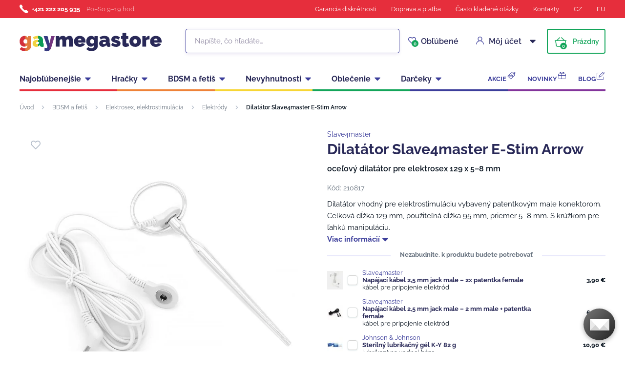

--- FILE ---
content_type: text/html; charset=UTF-8
request_url: https://www.gaymegastore.sk/dilatator-slave4master-e-stim-arrow/
body_size: 24502
content:
<!DOCTYPE html>
<html lang="sk" class="no-js">
    <head>
        <meta http-equiv="Content-Type" content="text/html; charset=utf-8">
        <meta name="viewport" content="width=device-width, initial-scale=1, shrink-to-fit=no, minimum-scale=1">
        <meta name="description" content="Gay sexshop ✅ 100% diskrétnosť ✅ 600+ výdajných miest ✅ Všetko skladom ✅ Doručenie do 24 hodín ✅ Najväčší výber erotických hračiek za najnižšie ceny!">
        <meta name="format-detection" content="telephone=no">
        <meta http-equiv="X-UA-Compatible" content="IE=11" />
                                <link rel="alternate" hreflang="cs" href="https://www.gaymegastore.cz/dilatator-slave4master-e-stim-arrow/" />
            <link rel="alternate" hreflang="sk" href="https://www.gaymegastore.sk/dilatator-slave4master-e-stim-arrow/" />
            <link rel="alternate" hreflang="en" href="https://www.gaymegastore.eu/slave4master-e-stim-arrow-dilator/" />
    
            
                            <link rel="apple-touch-icon" sizes="180x180" href="/gayMegaStore-favicons/apple-touch-icon.png">
            <link rel="icon" type="image/png" sizes="32x32" href="/gayMegaStore-favicons/favicon-32x32.png">
            <link rel="icon" type="image/png" sizes="16x16" href="/gayMegaStore-favicons/favicon-16x16.png">
            <link rel="manifest" href="/gayMegaStore-favicons/site.webmanifest" crossorigin="use-credentials">
            <meta name="msapplication-TileColor" content="#e62e3c">
            <meta name="theme-color" content="#ffffff">
            <style type="text/css">@font-face {font-family:Raleway;font-style:normal;font-weight:400;src:url(/cf-fonts/s/raleway/5.0.16/cyrillic/400/normal.woff2);unicode-range:U+0301,U+0400-045F,U+0490-0491,U+04B0-04B1,U+2116;font-display:swap;}@font-face {font-family:Raleway;font-style:normal;font-weight:400;src:url(/cf-fonts/s/raleway/5.0.16/latin/400/normal.woff2);unicode-range:U+0000-00FF,U+0131,U+0152-0153,U+02BB-02BC,U+02C6,U+02DA,U+02DC,U+0304,U+0308,U+0329,U+2000-206F,U+2074,U+20AC,U+2122,U+2191,U+2193,U+2212,U+2215,U+FEFF,U+FFFD;font-display:swap;}@font-face {font-family:Raleway;font-style:normal;font-weight:400;src:url(/cf-fonts/s/raleway/5.0.16/vietnamese/400/normal.woff2);unicode-range:U+0102-0103,U+0110-0111,U+0128-0129,U+0168-0169,U+01A0-01A1,U+01AF-01B0,U+0300-0301,U+0303-0304,U+0308-0309,U+0323,U+0329,U+1EA0-1EF9,U+20AB;font-display:swap;}@font-face {font-family:Raleway;font-style:normal;font-weight:400;src:url(/cf-fonts/s/raleway/5.0.16/cyrillic-ext/400/normal.woff2);unicode-range:U+0460-052F,U+1C80-1C88,U+20B4,U+2DE0-2DFF,U+A640-A69F,U+FE2E-FE2F;font-display:swap;}@font-face {font-family:Raleway;font-style:normal;font-weight:400;src:url(/cf-fonts/s/raleway/5.0.16/latin-ext/400/normal.woff2);unicode-range:U+0100-02AF,U+0304,U+0308,U+0329,U+1E00-1E9F,U+1EF2-1EFF,U+2020,U+20A0-20AB,U+20AD-20CF,U+2113,U+2C60-2C7F,U+A720-A7FF;font-display:swap;}@font-face {font-family:Raleway;font-style:normal;font-weight:600;src:url(/cf-fonts/s/raleway/5.0.16/vietnamese/600/normal.woff2);unicode-range:U+0102-0103,U+0110-0111,U+0128-0129,U+0168-0169,U+01A0-01A1,U+01AF-01B0,U+0300-0301,U+0303-0304,U+0308-0309,U+0323,U+0329,U+1EA0-1EF9,U+20AB;font-display:swap;}@font-face {font-family:Raleway;font-style:normal;font-weight:600;src:url(/cf-fonts/s/raleway/5.0.16/latin-ext/600/normal.woff2);unicode-range:U+0100-02AF,U+0304,U+0308,U+0329,U+1E00-1E9F,U+1EF2-1EFF,U+2020,U+20A0-20AB,U+20AD-20CF,U+2113,U+2C60-2C7F,U+A720-A7FF;font-display:swap;}@font-face {font-family:Raleway;font-style:normal;font-weight:600;src:url(/cf-fonts/s/raleway/5.0.16/latin/600/normal.woff2);unicode-range:U+0000-00FF,U+0131,U+0152-0153,U+02BB-02BC,U+02C6,U+02DA,U+02DC,U+0304,U+0308,U+0329,U+2000-206F,U+2074,U+20AC,U+2122,U+2191,U+2193,U+2212,U+2215,U+FEFF,U+FFFD;font-display:swap;}@font-face {font-family:Raleway;font-style:normal;font-weight:600;src:url(/cf-fonts/s/raleway/5.0.16/cyrillic/600/normal.woff2);unicode-range:U+0301,U+0400-045F,U+0490-0491,U+04B0-04B1,U+2116;font-display:swap;}@font-face {font-family:Raleway;font-style:normal;font-weight:600;src:url(/cf-fonts/s/raleway/5.0.16/cyrillic-ext/600/normal.woff2);unicode-range:U+0460-052F,U+1C80-1C88,U+20B4,U+2DE0-2DFF,U+A640-A69F,U+FE2E-FE2F;font-display:swap;}@font-face {font-family:Raleway;font-style:normal;font-weight:700;src:url(/cf-fonts/s/raleway/5.0.16/cyrillic/700/normal.woff2);unicode-range:U+0301,U+0400-045F,U+0490-0491,U+04B0-04B1,U+2116;font-display:swap;}@font-face {font-family:Raleway;font-style:normal;font-weight:700;src:url(/cf-fonts/s/raleway/5.0.16/latin/700/normal.woff2);unicode-range:U+0000-00FF,U+0131,U+0152-0153,U+02BB-02BC,U+02C6,U+02DA,U+02DC,U+0304,U+0308,U+0329,U+2000-206F,U+2074,U+20AC,U+2122,U+2191,U+2193,U+2212,U+2215,U+FEFF,U+FFFD;font-display:swap;}@font-face {font-family:Raleway;font-style:normal;font-weight:700;src:url(/cf-fonts/s/raleway/5.0.16/vietnamese/700/normal.woff2);unicode-range:U+0102-0103,U+0110-0111,U+0128-0129,U+0168-0169,U+01A0-01A1,U+01AF-01B0,U+0300-0301,U+0303-0304,U+0308-0309,U+0323,U+0329,U+1EA0-1EF9,U+20AB;font-display:swap;}@font-face {font-family:Raleway;font-style:normal;font-weight:700;src:url(/cf-fonts/s/raleway/5.0.16/latin-ext/700/normal.woff2);unicode-range:U+0100-02AF,U+0304,U+0308,U+0329,U+1E00-1E9F,U+1EF2-1EFF,U+2020,U+20A0-20AB,U+20AD-20CF,U+2113,U+2C60-2C7F,U+A720-A7FF;font-display:swap;}@font-face {font-family:Raleway;font-style:normal;font-weight:700;src:url(/cf-fonts/s/raleway/5.0.16/cyrillic-ext/700/normal.woff2);unicode-range:U+0460-052F,U+1C80-1C88,U+20B4,U+2DE0-2DFF,U+A640-A69F,U+FE2E-FE2F;font-display:swap;}</style>
        
            <script>
        currencyCode = 'EUR';
        gtmEnabled = true;
        dataLayer = [{"page":{"type":"product","category":["BDSM a feti\u0161","Elektrosex, elektrostimul\u00e1cia","Elektr\u00f3dy"],"categoryId":["561","573","1521"],"categoryLevel":"3"},"user":{"type":"Visitor","state":"Anonymous","ipAddress":"18.191.141.160"},"event":"ec.productDetail","ecommerce":{"currencyCode":"EUR","detail":{"products":[{"id":"4990","name":"Dilat\u00e1tor Slave4master E-Stim Arrow","catNumber":"210817","price":"10.66","tax":"2.24","priceWithTax":"12.9","brand":"Slave4master","category":"BDSM a feti\u0161\/Elektrosex, elektrostimul\u00e1cia\/Elektr\u00f3dy","availability":"Na sklade"}]}}}];
            </script>
    <!-- Google Tag Manager -->
    <script>(function(w,d,s,l,i){w[l]=w[l]||[];w[l].push({'gtm.start':
                new Date().getTime(),event:'gtm.js'});var f=d.getElementsByTagName(s)[0],
            j=d.createElement(s),dl=l!='dataLayer'?'&l='+l:'';j.async=true;j.src=
            'https://www.googletagmanager.com/gtm.js?id='+i+dl+ '';f.parentNode.insertBefore(j,f);
        })(window,document,'script','dataLayer','GTM-P4XJ79D');</script>
    <!-- End Google Tag Manager -->

        
            <!-- Begin Leadhub Pixel Code -->
    <script>
        (function(w,d,x,n,u,t,p,f,s,o){f='LHInsights';w[n]=w[f]=w[f]||function(n,d){
            (w[f].q=w[f].q||[]).push([n,d])};w[f].l=1*new Date();w[f].p=p;s=d.createElement(x);
            s.async=1;s.src=u+'?t='+t+(p?'&p='+p:'');o=d.getElementsByTagName(x)[0];o.parentNode.insertBefore(s,o)
        })(window,document,'script','lhi','//www.lhinsights.com/agent.js','gNqe773cRfOM9DF');

        lhi('pageview');
    </script>
    <!-- End Leadhub Pixel Code -->


                <link rel="stylesheet" href="https://www.sexshop51.cz/build/frontend-style-gaymegastore.d8104687.css">
                <link rel="stylesheet" href="https://www.sexshop51.cz/build/frontend-print-style-gaymegastore.da97b01a.css">

        
        <title>    Dilatátor Slave4master E-Stim Arrow
 | Gaymegastore – gaymegastore.sk</title>
    </head>

    <body class="web" id="js-top" data-is-customer-logged="0">
            <!-- Google Tag Manager (noscript) -->
    <noscript><iframe src="https://www.googletagmanager.com/ns.html?id=GTM-P4XJ79D"
                      height="0" width="0" style="display:none;visibility:hidden"></iframe></noscript>
    <!-- End Google Tag Manager (noscript) -->

        
        

                    <div class="web__in">
        <div class="web__header">
                            
            
        
    <header class="header js-sticky-menu ">
        
        <div class="web__line web__line--header-info sticky-hidden">
            <div class="web__container">
                <div class="header__top">
                    <div class="header__top__left">
                                                    <div class="contact-us">
                                                                    <span class="contact-us__phone-icon">
                                        <i class="svg svg-phone"></i>
                                    </span>
                                                                <span class="contact-us__info">
                                                                            <a class="contact-us__phone-text" href="tel:+421 222 205 935">+421 222 205 935</a>
                                                                                                                <span class="contact-us__days">
                                            Po–So 9–19 hod.
                                        </span>
                                                                    </span>
                            </div>
                                            </div>

                    <div class="header__top__right">
                        <ul class="menu">
            <li class="menu__item">
                                                    <a class="menu__item__link" href="https://www.gaymegastore.sk/diskretny-nakup/">Garancia diskrétnosti</a>
        </li>
            <li class="menu__item">
                                                    <a class="menu__item__link" href="https://www.gaymegastore.sk/doprava-a-platba/">Doprava a platba</a>
        </li>
            <li class="menu__item">
                                                    <a class="menu__item__link" href="https://www.gaymegastore.sk/casto-kladene-otazky/">Často kladené otázky</a>
        </li>
            <li class="menu__item">
                                                    <a class="menu__item__link" href="https://www.gaymegastore.sk/kontakty/">Kontakty</a>
        </li>
            <li class="menu__item">
                                                    <a class="menu__item__link" href="https://www.gaymegastore.cz/">CZ</a>
        </li>
            <li class="menu__item">
                                                    <a class="menu__item__link" href="https://www.gaymegastore.eu/">EU</a>
        </li>
    </ul>

                                            </div>
                </div>
            </div>
        </div>

        <div class="web__line web__line--header">
            <div class="web__container">
                <div class="header__middle">
                    <div class="header__logo">
                                                    <a class="logo" href="https://www.gaymegastore.sk/">
                                                                    <img src="https://www.sexshop51.cz/public/frontend/images/logo-gaymegastore.svg" alt="Gaymegastore">
                                                            </a>
                                            </div>

                    <div class="header__search">
                        <div class="search" id="js-search-autocomplete">
    <form action="https://www.gaymegastore.sk/hladanie" method="get">
        <div class="search__form">
            <div class="search__form__input">
                <i class="svg svg-search search__form__input__icon"></i>
                <input
                    type="text"
                    name="q"
                    value=""
                    class="input search__input js-responsive-placeholder"
                    id="js-search-autocomplete-input"
                    autocomplete="off"
                    data-autocomplete-url="https://www.gaymegastore.sk/search/autocomplete/"
                    data-change-placeholder-ranges-px="0-768"
                    data-change-placeholder-long-text="Napíšte, čo hľadáte…"
                    data-change-placeholder-short-text="Hľadať"
                />
                <i class="svg svg-remove search__form__input__close js-search-autocomplete-close"></i>
            </div>
        </div>
        <div id="js-search-autocomplete-results"></div>
    </form>
</div>

                    </div>

                    <div class="header__info">
                                                <div id="js-wishlist-header-element" class="header__info__item" data-refresh-url="https://www.gaymegastore.sk/wishlist/total-products-count/">
                                                        <a class="box-dropdown__link display-none-tablet js-wishlist-container" href="https://www.gaymegastore.sk/wishlist/detail/0/" data-url="https://www.gaymegastore.sk/login/form?showRegistrationButton=1">
                                <span class="box-dropdown__link__icon">
                                    <i class="svg svg-heart"></i>
                                    <span class="box-dropdown__link__count js-wishlist-total-products-count">0</span>
                                </span>
                                Obľúbené
                            </a>
                            <div class="header__mobile-button">
                                <a class="header__mobile-button__in js-wishlist-container" href="https://www.gaymegastore.sk/wishlist/detail/0/" data-url="https://www.gaymegastore.sk/login/form?showRegistrationButton=1">
                                    <i class="svg svg-heart"></i>
                                    <span class="header__mobile-button__in__info">
                                        <span class="js-wishlist-total-products-count">0</span>
                                    </span>
                                </a>            
                            </div>
                        </div>
                        <div class="header__info__item">
                            <div class="box-dropdown display-none-tablet">
                                <div class="js-hover-intent js-login-link-desktop">
                                    <div class="box-dropdown__select">
                                        <i class="svg svg-user box-dropdown__select__icon"></i>
                                                                                    Môj účet
                                                                                <i class="box-dropdown__select__arrow box-dropdown__select__arrow--up svg svg-arrow"></i>
                                        <i class="box-dropdown__select__arrow box-dropdown__select__arrow--down svg svg-arrow"></i>
                                    </div>
                                                                            <div class="box-dropdown__options">
                                            <div class="box-login">
    <div class="box-login__block box-login__block--advantages">
        <p class="box-login__title">Nový zákazník?</p>
        <div class="box-login__button-registration">
            <a href="https://www.gaymegastore.sk/registracia/" class="btn js-registration-link-desktop">
                Vytvoriť nový účet
            </a>
        </div>
        <ul class="list-simple list-simple--with-icon">
                            <li class="list-simple__item">
                    <i class="list-simple__item__icon svg svg-discount-2"></i>
                    <p class="list-simple__item__text">Zvýhodnené ceny dopravy</p>
                </li>
                        <li class="list-simple__item">
                <i class="list-simple__item__icon svg svg-gestures"></i>
                <p class="list-simple__item__text">Rýchle nákupy bez vyplňovania údajov</p>
            </li>
            <li class="list-simple__item">
                <i class="list-simple__item__icon svg svg-star-2"></i>
                <p class="list-simple__item__text">Vaše najčastejšie objednávané produkty</p>
            </li>
            <li class="list-simple__item">
                <i class="list-simple__item__icon svg svg-online-store"></i>
                <p class="list-simple__item__text">Prioritná expedícia objednávok</p>
            </li>
            <li class="list-simple__item">
                <i class="list-simple__item__icon svg svg-precious-stone"></i>
                <p class="list-simple__item__text">VIP zákaznícka starostlivosť</p>
            </li>
            <li class="list-simple__item">
                <i class="list-simple__item__icon svg svg-rating"></i>
                <p class="list-simple__item__text">Zdieľajte svoje skúsenosti v recenziach</p>
            </li>
            <li class="list-simple__item">
                <i class="list-simple__item__icon svg svg-miscellaneous"></i>
                <p class="list-simple__item__text">Prednostné riešenie reklamácií</p>
            </li>
        </ul>
    </div>
    <div class="box-login__block box-login__block--grey">
                    <form name="front_login_form" method="post" action="/login/check/" class="js-front-login-dropdown" role="form">

            <div class="js-validation-errors-list js-validation-error-list-front_login_form form-error  display-none"><ul class="form-error__list"></ul></div>

    <p class="box-login__title">Prihláste sa</p>
    <div class="display-none in-message in-message--alert js-login-validation-errors"></div>

    <div class="box-login__item">
                <input type="text"  id="front_login_form_email" name="front_login_form[email]" required="required" placeholder="E-mail" class="input" />

    </div>

    <div class="box-login__item box-login__item--extra-gap">
                <input type="password"  id="front_login_form_password" name="front_login_form[password]" required="required" placeholder="Heslo" class="input" />

    </div>

    <div class="box-login__item box-login__item--extra-gap">
        <label class="form-choice">
            <input type="checkbox"  id="front_login_form_rememberMe" name="front_login_form[rememberMe]" class="input-checkbox" value="1" />
            <span>
                <i class="svg svg-ok"></i>
            </span>
            <span class="form-choice__label">
                Zapamätať
                <i class="svg svg-info in-icon in-icon--info js-tooltip"
                   data-toggle="tooltip" data-placement="right"
                   title="Zapamätáme si vaše prihlásenie na tomto zariadení na dobu 30 dní"
                ></i>
            </span>
        </label>
    </div>

    <div class="box-login__row">
        <div class="box-login__row__item">
                <button type="submit"  id="front_login_form_login" name="front_login_form[login]" class="btn--large btn">Prihlásiť sa</button>

        </div>

        
        <div class="box-login__row__item box-login__row__item--info">
            <a class="box-login__link" href="https://www.gaymegastore.sk/zabudnute-heslo/">Zabudnuté heslo</a>
        </div>
    </div>
            <input type="hidden"  id="front_login_form__token" name="front_login_form[_token]" class="input" value="CnJOIR52xfWiU0ehafEDNKYL9UQp1KJNKVv1Sxibveo" />
</form>
    

<script type="text/javascript">
            (function () {
                var runJsModel = function () {FpJsFormValidator.addModel({'id':'front_login_form','name':'front_login_form','type':'App\\Form\\Front\\Login\\LoginFormType','invalidMessage':'Táto hodnota nie je platná.','bubbling':true,'data':[],'transformers':[],'children':{'email':{'id':'front_login_form_email','name':'email','type':'Symfony\\Component\\Form\\Extension\\Core\\Type\\TextType','invalidMessage':'Táto hodnota nie je platná.','bubbling':false,'data':{'form':{'constraints':{'Symfony\\Component\\Validator\\Constraints\\NotBlank':[{'message':'Vyplňte prosím e-mail','allowNull':false,'normalizer':null,'payload':null}],'Shopsys\\FrameworkBundle\\Form\\Constraints\\Email':[{'message':'Táto hodnota nie je platná emailová adresa.','payload':null}]},'groups':['Default']}},'transformers':[],'children':[],'prototype':null},'password':{'id':'front_login_form_password','name':'password','type':'Symfony\\Component\\Form\\Extension\\Core\\Type\\PasswordType','invalidMessage':'Táto hodnota nie je platná.','bubbling':false,'data':{'form':{'constraints':{'Symfony\\Component\\Validator\\Constraints\\NotBlank':[{'message':'Vyplňte prosím heslo','allowNull':false,'normalizer':null,'payload':null}]},'groups':['Default']}},'transformers':[],'children':[],'prototype':null},'rememberMe':{'id':'front_login_form_rememberMe','name':'rememberMe','type':'Symfony\\Component\\Form\\Extension\\Core\\Type\\CheckboxType','invalidMessage':'Táto hodnota nie je platná.','bubbling':false,'data':[],'transformers':[{'trueValue':'1','falseValues':[null],'name':'Symfony\\Component\\Form\\Extension\\Core\\DataTransformer\\BooleanToStringTransformer'}],'children':[],'prototype':null}},'prototype':null}, false);};
                if (typeof FpJsFormValidator !== "undefined" ) {
                    runJsModel();
                } else {
                    var addListener = document.addEventListener || document.attachEvent;
                    var removeListener = document.removeEventListener || document.detachEvent;
                    var eventName = document.addEventListener ? "DOMContentLoaded" : "onreadystatechange";
                    addListener.call(document, eventName, function (callee) {
                        removeListener.call(this, eventName, callee, false);
                        runJsModel();
                    }, false);
                }
            })();</script>
    </div>
</div>

                                        </div>
                                                                    </div>
                            </div>
                            <div class="header__mobile-button">
                                <span class="header__mobile-button__in js-responsive-toggle" data-element="js-user-menu" data-hide-on-click-out="true">
                                    <i class="svg svg-user"></i>
                                </span>
                                <div class="header__mobile-button__menu" id="js-user-menu">
                                                                            <a class="header__mobile-button__menu__link js-login-button" href="https://www.gaymegastore.sk/prihlasenie/" data-url="https://www.gaymegastore.sk/login/form">
                                            Prihlásiť sa
                                        </a>
                                        <a class="header__mobile-button__menu__link" href="https://www.gaymegastore.sk/registracia/">
                                            Registrácia
                                        </a>
                                        <div class="box-login box-login--mobile">
                                            <div class="box-login__block box-login__block--advantages">
                                                <p class="box-login__title">Nový zákazník?</p>
                                                <div class="box-login__button-registration">
                                                    <a href="https://www.gaymegastore.sk/registracia/" class="btn js-registration-link-desktop">
                                                        Vytvoriť nový účet
                                                    </a>
                                                </div>
                                                <ul class="list-simple list-simple--with-icon">
                                                                                                            <li class="list-simple__item">
                                                            <i class="list-simple__item__icon svg svg-discount-2"></i>
                                                            <p class="list-simple__item__text">Zvýhodnené ceny dopravy</p>
                                                        </li>
                                                                                                        <li class="list-simple__item">
                                                        <i class="list-simple__item__icon svg svg-gestures"></i>
                                                        <p class="list-simple__item__text">Rýchle nákupy bez vyplňovania údajov</p>
                                                    </li>
                                                    <li class="list-simple__item">
                                                        <i class="list-simple__item__icon svg svg-star-2"></i>
                                                        <p class="list-simple__item__text">Vaše najčastejšie objednávané produkty</p>
                                                    </li>
                                                    <li class="list-simple__item">
                                                        <i class="list-simple__item__icon svg svg-online-store"></i>
                                                        <p class="list-simple__item__text">Prioritná expedícia objednávok</p>
                                                    </li>
                                                    <li class="list-simple__item">
                                                        <i class="list-simple__item__icon svg svg-precious-stone"></i>
                                                        <p class="list-simple__item__text">VIP zákaznícka starostlivosť</p>
                                                    </li>
                                                    <li class="list-simple__item">
                                                        <i class="list-simple__item__icon svg svg-rating"></i>
                                                        <p class="list-simple__item__text">Zdieľajte svoje skúsenosti v recenziach</p>
                                                    </li>
                                                    <li class="list-simple__item">
                                                        <i class="list-simple__item__icon svg svg-miscellaneous"></i>
                                                        <p class="list-simple__item__text">Prednostné riešenie reklamácií</p>
                                                    </li>
                                                </ul>
                                            </div>
                                        </div>
                                                                    </div>
                            </div>
                        </div>
                        <div class="header__info__item">
                                                                                        <div id="js-cart-box" data-reload-url="https://www.gaymegastore.sk/cart/box/">
    <div class="box-dropdown box-dropdown--secondary display-none-tablet">
        <div class="js-hover-intent" hover-intent-interval="0" hover-intent-timeout="0">
            <a class="box-dropdown__select box-dropdown__select--small-padding" href="https://www.gaymegastore.sk/kosik/">
                <div class="cart">
                    <div class="cart__block">
                        <span class="cart__icon">
                            <i class="svg svg-cart"></i>
                            <span class="cart__icon__count">
                                                                    0
                                                            </span>
                        </span>
                        <div class="cart__info js-cart-info">
                                                            Prázdny
                                                    </div>
                    </div>
                </div>
                            </a>
                                </div>
    </div>
    <div class="header__mobile-button header__mobile-button--cart">
        <a class="header__mobile-button__in" href="https://www.gaymegastore.sk/kosik/">
            <i class="svg svg-cart"></i>
            <span class="header__mobile-button__in__info">
                                    0
                            </span>
        </a>
    </div>
    <span class="js-leadhub-cart-data" data-leadhub-cart-data="{&quot;products&quot;:[]}"></span>
</div>

                                                    </div>
                    </div>

                    <div class="header__mobile">
                        <div class="header__mobile-button header__mobile-button--menu">
                            <span class="header__mobile-button__in js-responsive-toggle js-menu-mobile-button" data-element="js-menu-mobile-content" data-hide-on-click-out="false" data-animation="false">
                                <i class="svg svg-burger-menu header__mobile-button__burger open"></i>
                                <i class="svg svg-burger-close header__mobile-button__burger close"></i>
                                <span class="header__mobile-button__burger-text">Menu</span>
                            </span>
                        </div>
                    </div>
                </div>
            </div>
        </div>

        <div class="web__line web__line--horizontal-menu web__line--with-border-bottom">
            <div class="web__container">
                <div class="header__bottom">
                                                                





<ul class="list-header-categories">
                                <li class="list-header-categories__item js-hover-intent">
        <div class="list-header-categories__select">
            <a class="list-header-categories__select__link" href="https://www.gaymegastore.sk/najoblubenejsie/">Najobľúbenejšie</a>
            <i class="list-header-categories__select__arrow list-header-categories__select__arrow--up svg svg-arrow"></i>
            <i class="list-header-categories__select__arrow list-header-categories__select__arrow--down svg svg-arrow"></i>
        </div>
                <div class="list-header-categories__content">
        <div class="list-header-categories__content__wrap">
                                        <div class="list-header-categories__content__left">
                    <div class="list-header-categories__content__left__top">
                        <ul class="list-menu list-menu--main list-menu--2-columns">
                                                            <li class="list-menu__item list-menu__item--level-1">
        <a class="list-menu__item__link list-menu__item__link--with-underline" href="https://www.gaymegastore.sk/analne-hracky/">
            <div class="list-menu__item__image">
                            <picture>
                        <img  alt="Análne hračky" title="Análne hračky" src="https://www.sexshop51.cz/content/images/category/default/6084.png" loading="lazy" data-src="https://www.sexshop51.cz/content/images/category/default/6084.png" class="image-category" itemprop="image" />        </picture>
    
            </div>
            <p class="list-menu__item__text">Análne hračky</p>
        </a>
    </li>

                                <li class="list-menu__item list-menu__item--level-1">
        <a class="list-menu__item__link list-menu__item__link--with-underline" href="https://www.gaymegastore.sk/erekcne-kruzky-a-natahovace-semennikov/">
            <div class="list-menu__item__image">
                            <picture>
                        <img  alt="Erekčné krúžky a naťahovače semenníkov" title="Erekčné krúžky a naťahovače semenníkov" src="https://www.sexshop51.cz/content/images/category/default/6087.png" loading="lazy" data-src="https://www.sexshop51.cz/content/images/category/default/6087.png" class="image-category" itemprop="image" />        </picture>
    
            </div>
            <p class="list-menu__item__text">Erekčné krúžky a naťahovače semenníkov</p>
        </a>
    </li>

                                <li class="list-menu__item list-menu__item--level-1">
        <a class="list-menu__item__link list-menu__item__link--with-underline" href="https://www.gaymegastore.sk/lubrikacne-gely/">
            <div class="list-menu__item__image">
                            <picture>
                        <img  alt="Lubrikačné gély" title="Lubrikačné gély" src="https://www.sexshop51.cz/content/images/category/default/6090.jpg" loading="lazy" data-src="https://www.sexshop51.cz/content/images/category/default/6090.jpg" class="image-category" itemprop="image" />        </picture>
    
            </div>
            <p class="list-menu__item__text">Lubrikačné gély</p>
        </a>
    </li>

                                <li class="list-menu__item list-menu__item--with-border list-menu__item--level-1">
        <a class="list-menu__item__link list-menu__item__link--with-underline" href="https://www.gaymegastore.sk/cistice-koze/">
            <div class="list-menu__item__image">
                            <picture>
                        <img  alt="Poppers" title="Poppers" src="https://www.sexshop51.cz/content/images/category/default/34549.jpg" loading="lazy" data-src="https://www.sexshop51.cz/content/images/category/default/34549.jpg" class="image-category" itemprop="image" />        </picture>
    
            </div>
            <p class="list-menu__item__text">Poppers</p>
        </a>
    </li>

                            <li class="list-menu__item">
        <a class="list-menu__item__link list-menu__item__link--with-underline" href="https://www.gaymegastore.sk/masturbatory/">
            <div class="list-menu__item__image">
                            <picture>
                        <img  alt="Masturbátory" title="Masturbátory" src="https://www.sexshop51.cz/content/images/category/default/6098.jpg" loading="lazy" data-src="https://www.sexshop51.cz/content/images/category/default/6098.jpg" class="image-category" itemprop="image" />        </picture>
    
            </div>
            <p class="list-menu__item__text">Masturbátory</p>
        </a>
    </li>

                        <li class="list-menu__item">
        <a class="list-menu__item__link list-menu__item__link--with-underline" href="https://www.gaymegastore.sk/kondomy/">
            <div class="list-menu__item__image">
                            <picture>
                        <img  alt="Kondómy" title="Kondómy" src="https://www.sexshop51.cz/content/images/category/default/6101.jpg" loading="lazy" data-src="https://www.sexshop51.cz/content/images/category/default/6101.jpg" class="image-category" itemprop="image" />        </picture>
    
            </div>
            <p class="list-menu__item__text">Kondómy</p>
        </a>
    </li>

                        <li class="list-menu__item">
        <a class="list-menu__item__link list-menu__item__link--with-underline" href="https://www.gaymegastore.sk/spodne-pradlo/">
            <div class="list-menu__item__image">
                            <picture>
                        <img  alt="Spodné prádlo" title="Spodné prádlo" src="https://www.sexshop51.cz/content/images/category/default/6105.jpg" loading="lazy" data-src="https://www.sexshop51.cz/content/images/category/default/6105.jpg" class="image-category" itemprop="image" />        </picture>
    
            </div>
            <p class="list-menu__item__text">Spodné prádlo</p>
        </a>
    </li>

                        <li class="list-menu__item">
        <a class="list-menu__item__link list-menu__item__link--with-underline" href="https://www.gaymegastore.sk/analne-sprchy-a-intimna-hygiena/">
            <div class="list-menu__item__image">
                            <picture>
                        <img  alt="Análne sprchy a intímna hygiena" title="Análne sprchy a intímna hygiena" src="https://www.sexshop51.cz/content/images/category/default/6108.jpg" loading="lazy" data-src="https://www.sexshop51.cz/content/images/category/default/6108.jpg" class="image-category" itemprop="image" />        </picture>
    
            </div>
            <p class="list-menu__item__text">Análne sprchy a intímna hygiena</p>
        </a>
    </li>

                        <li class="list-menu__item">
        <a class="list-menu__item__link list-menu__item__link--with-underline" href="https://www.gaymegastore.sk/navleky-na-penis/">
            <div class="list-menu__item__image">
                            <picture>
                        <img  alt="Návleky na penis" title="Návleky na penis" src="https://www.sexshop51.cz/content/images/category/default/6111.jpg" loading="lazy" data-src="https://www.sexshop51.cz/content/images/category/default/6111.jpg" class="image-category" itemprop="image" />        </picture>
    
            </div>
            <p class="list-menu__item__text">Návleky na penis</p>
        </a>
    </li>

                        <li class="list-menu__item">
        <a class="list-menu__item__link list-menu__item__link--with-underline" href="https://www.gaymegastore.sk/dilatatory-a-penis-plugy/">
            <div class="list-menu__item__image">
                            <picture>
                        <img  alt="Dilatátory a penis plugy" title="Dilatátory a penis plugy" src="https://www.sexshop51.cz/content/images/category/default/6114.jpg" loading="lazy" data-src="https://www.sexshop51.cz/content/images/category/default/6114.jpg" class="image-category" itemprop="image" />        </picture>
    
            </div>
            <p class="list-menu__item__text">Dilatátory a penis plugy</p>
        </a>
    </li>

                        <li class="list-menu__item">
        <a class="list-menu__item__link list-menu__item__link--with-underline" href="https://www.gaymegastore.sk/sukacie-stroje-2/">
            <div class="list-menu__item__image">
                            <picture>
                        <img  alt="Šukacie stroje" title="Šukacie stroje" src="https://www.sexshop51.cz/content/images/category/default/6117.jpg" loading="lazy" data-src="https://www.sexshop51.cz/content/images/category/default/6117.jpg" class="image-category" itemprop="image" />        </picture>
    
            </div>
            <p class="list-menu__item__text">Šukacie stroje</p>
        </a>
    </li>

                        <li class="list-menu__item">
        <a class="list-menu__item__link list-menu__item__link--with-underline" href="https://www.gaymegastore.sk/vakuove-pumpy-na-penis/">
            <div class="list-menu__item__image">
                            <picture>
                        <img  alt="Vákuové pumpy na penis" title="Vákuové pumpy na penis" src="https://www.sexshop51.cz/content/images/category/default/6120.jpg" loading="lazy" data-src="https://www.sexshop51.cz/content/images/category/default/6120.jpg" class="image-category" itemprop="image" />        </picture>
    
            </div>
            <p class="list-menu__item__text">Vákuové pumpy na penis</p>
        </a>
    </li>

                        <li class="list-menu__item">
        <a class="list-menu__item__link list-menu__item__link--with-underline" href="https://www.gaymegastore.sk/mr-hankey-s-toys/">
            <div class="list-menu__item__image">
                            <picture>
                        <img  alt="Mr. Hankey’s Toys" title="Mr. Hankey’s Toys" src="https://www.sexshop51.cz/content/images/category/default/6124.png" loading="lazy" data-src="https://www.sexshop51.cz/content/images/category/default/6124.png" class="image-category" itemprop="image" />        </picture>
    
            </div>
            <p class="list-menu__item__text">Mr. Hankey’s Toys</p>
        </a>
    </li>

                        <li class="list-menu__item">
        <a class="list-menu__item__link list-menu__item__link--with-underline" href="https://www.gaymegastore.sk/weredog/">
            <div class="list-menu__item__image">
                            <picture>
                        <img  alt="Weredog" title="Weredog" src="https://www.sexshop51.cz/content/images/category/default/6126.png" loading="lazy" data-src="https://www.sexshop51.cz/content/images/category/default/6126.png" class="image-category" itemprop="image" />        </picture>
    
            </div>
            <p class="list-menu__item__text">Weredog</p>
        </a>
    </li>

                        <li class="list-menu__item">
        <a class="list-menu__item__link list-menu__item__link--with-underline" href="https://www.gaymegastore.sk/bondage/">
            <div class="list-menu__item__image">
                            <picture>
                        <img  alt="Bondage" title="Bondage" src="https://www.sexshop51.cz/content/images/category/default/6129.jpg" loading="lazy" data-src="https://www.sexshop51.cz/content/images/category/default/6129.jpg" class="image-category" itemprop="image" />        </picture>
    
            </div>
            <p class="list-menu__item__text">Bondage</p>
        </a>
    </li>

                        <li class="list-menu__item">
        <a class="list-menu__item__link list-menu__item__link--with-underline" href="https://www.gaymegastore.sk/elektrosex-elektrostimulacia/">
            <div class="list-menu__item__image">
                            <picture>
                        <img  alt="Elektrosex, elektrostimulácia" title="Elektrosex, elektrostimulácia" src="https://www.sexshop51.cz/content/images/category/default/6132.jpg" loading="lazy" data-src="https://www.sexshop51.cz/content/images/category/default/6132.jpg" class="image-category" itemprop="image" />        </picture>
    
            </div>
            <p class="list-menu__item__text">Elektrosex, elektrostimulácia</p>
        </a>
    </li>

                        <li class="list-menu__item">
        <a class="list-menu__item__link list-menu__item__link--with-underline" href="https://www.gaymegastore.sk/fetis/">
            <div class="list-menu__item__image">
                            <picture>
                        <img  alt="Fetiš" title="Fetiš" src="https://www.sexshop51.cz/content/images/category/default/6135.jpg" loading="lazy" data-src="https://www.sexshop51.cz/content/images/category/default/6135.jpg" class="image-category" itemprop="image" />        </picture>
    
            </div>
            <p class="list-menu__item__text">Fetiš</p>
        </a>
    </li>

                        <li class="list-menu__item">
        <a class="list-menu__item__link list-menu__item__link--with-underline" href="https://www.gaymegastore.sk/postroje-harnessy/">
            <div class="list-menu__item__image">
                            <picture>
                        <img  alt="Postroje, harnessy" title="Postroje, harnessy" src="https://www.sexshop51.cz/content/images/category/default/6138.jpg" loading="lazy" data-src="https://www.sexshop51.cz/content/images/category/default/6138.jpg" class="image-category" itemprop="image" />        </picture>
    
            </div>
            <p class="list-menu__item__text">Postroje, harnessy</p>
        </a>
    </li>

                        <li class="list-menu__item">
        <a class="list-menu__item__link list-menu__item__link--with-underline" href="https://www.gaymegastore.sk/masky-kukly-a-roubiky/">
            <div class="list-menu__item__image">
                            <picture>
                        <img  alt="Masky, kukly a roubíky" title="Masky, kukly a roubíky" src="https://www.sexshop51.cz/content/images/category/default/6145.jpg" loading="lazy" data-src="https://www.sexshop51.cz/content/images/category/default/6145.jpg" class="image-category" itemprop="image" />        </picture>
    
            </div>
            <p class="list-menu__item__text">Masky, kukly a roubíky</p>
        </a>
    </li>

    
                        </ul>
                    </div>

                        <div class="list-header-categories__content__left__bottom">
        <ul class="list-articles-menu">
                            <li class="list-articles-menu__item">
                    <a class="list-articles-menu__item__link" href="https://www.gaymegastore.sk/novinky-2/">Novinky</a>
                </li>
                                        <li class="list-articles-menu__item">
                    <a class="list-articles-menu__item__link" href="https://www.gaymegastore.sk/akcie/">Akcie</a>
                </li>
                                        <li class="list-articles-menu__item">
                    <a class="list-articles-menu__item__link" href="https://www.gaymegastore.sk/znacky/">Značky</a>
                </li>
                                </ul>
    </div>
                </div>

                

    <div class="list-header-categories__content__right">
        <p class="list-header-categories__content__title">
            Odporúčame
        </p>
        <ul class="list-top-products">
                                            
                <li class="list-top-products__item">
                    <div class="list-top-products__item__image">
                        <a href="https://www.gaymegastore.sk/twisted-beast-ass-ammo-10-ml/">
                                        <picture>
                        <img  alt="Twisted Beast Ass Ammo 10 ml" title="Twisted Beast Ass Ammo 10 ml" src="https://www.sexshop51.cz/content/images/product/galleryThumbnail/60712.jpg" loading="lazy" data-src="https://www.sexshop51.cz/content/images/product/galleryThumbnail/60712.jpg" class="image-product-galleryThumbnail" itemprop="image" />        </picture>
    
                        </a>
                    </div>
                    <div class="list-top-products__item__content">
                                                                <div class="in-flag in-flag--static in-flag--small">
                            <span class="in-flag__item" style="background-color: #ff007a;">
                    Novinka
                </span>
                                </div>
    
                                                    <a class="list-top-products__item__brand" href="https://www.gaymegastore.sk/twisted-beast/">
                                Twisted Beast
                            </a>
                                                <a class="list-top-products__item__name" href="https://www.gaymegastore.sk/twisted-beast-ass-ammo-10-ml/">
                            Twisted Beast Ass Ammo 10 ml
                        </a>
                                                    <p class="list-top-products__item__text">
                                isoamyl nitrite stabilizovaná zmes
                            </p>
                        
                                                    <div class="list-top-products__item__prices">
                                <span class="list-top-products__item__prices__new">
                                                                            11,90 €
                                                                    </span>
                                                            </div>
                        
                        <div class="list-top-products__item__expedition">
                            
<div class="in-availability">
            <div class="in-availability__info in-availability__info--in-stock">
            <span >
                Viac než 5 ks skladom            </span>
        </div>
        <div class="in-availability__text">
                            Doručíme pozajtra po celej SR
                    </div>
    </div>
                        </div>
                    </div>
                </li>
                                            
                <li class="list-top-products__item">
                    <div class="list-top-products__item__image">
                        <a href="https://www.gaymegastore.sk/dildo-hankey-s-toys-kae-ecstatic-xl/">
                                        <picture>
                        <img  alt="Dildo Hankey’s Toys Kae Ecstatic XL" title="Dildo Hankey’s Toys Kae Ecstatic XL" src="https://www.sexshop51.cz/content/images/product/galleryThumbnail/59794.jpg" loading="lazy" data-src="https://www.sexshop51.cz/content/images/product/galleryThumbnail/59794.jpg" class="image-product-galleryThumbnail" itemprop="image" />        </picture>
    
                        </a>
                    </div>
                    <div class="list-top-products__item__content">
                                                                <div class="in-flag in-flag--static in-flag--small">
                            <span class="in-flag__item" style="background-color: #36afff;">
                    Platinový silikón
                </span>
                            <span class="in-flag__item" style="background-color: #ff007a;">
                    Novinka
                </span>
                                </div>
    
                                                    <a class="list-top-products__item__brand" href="https://www.gaymegastore.sk/mr-hankey-s-toys/">
                                Mr. Hankey’s Toys
                            </a>
                                                <a class="list-top-products__item__name" href="https://www.gaymegastore.sk/dildo-hankey-s-toys-kae-ecstatic-xl/">
                            Dildo Hankey’s Toys Kae Ecstatic XL
                        </a>
                                                    <p class="list-top-products__item__text">
                                prémiové silikónové dildo s Vac-U-Lock 33,6 x 5,8–7,9 cm
                            </p>
                        
                                                    <div class="list-top-products__item__prices">
                                <span class="list-top-products__item__prices__new">
                                                                            245,00 €
                                                                    </span>
                                                            </div>
                        
                        <div class="list-top-products__item__expedition">
                            
<div class="in-availability">
            <div class="in-availability__info in-availability__info--in-stock">
            <span >
                Skladom 2 ks            </span>
        </div>
        <div class="in-availability__text">
                            Doručíme pozajtra po celej SR
                    </div>
    </div>
                        </div>
                    </div>
                </li>
                    </ul>
    </div>
                    </div>
    </div>

    </li>

                            <li class="list-header-categories__item js-hover-intent">
        <div class="list-header-categories__select">
            <a class="list-header-categories__select__link" href="https://www.gaymegastore.sk/hracky/">Hračky</a>
            <i class="list-header-categories__select__arrow list-header-categories__select__arrow--up svg svg-arrow"></i>
            <i class="list-header-categories__select__arrow list-header-categories__select__arrow--down svg svg-arrow"></i>
        </div>
                <div class="list-header-categories__content">
        <div class="list-header-categories__content__wrap">
                                        <ul class="list-menu-categories">
                                        <li class="list-menu-categories__item">
            <a class="list-menu-categories__item__image" href="https://www.gaymegastore.sk/analne-hracky/">
                            <picture>
                        <img  alt="Análne hračky" title="Análne hračky" src="https://www.sexshop51.cz/content/images/category/default/3979.png" loading="lazy" data-src="https://www.sexshop51.cz/content/images/category/default/3979.png" class="image-category" itemprop="image" />        </picture>
    
            </a>
            <div class="list-menu-categories__item__content">
                <h3 class="list-menu-categories__item__title">
                    <a class="list-menu-categories__item__title__link" href="https://www.gaymegastore.sk/analne-hracky/">Análne hračky</a>
                </h3>
                <ul class="list-menu-categories__sub-list">
                                                                    <li class="list-menu-categories__sub-list__item">
                <a class="list-menu-categories__sub-list__item__link" href="https://www.gaymegastore.sk/analne-dilda/">Análne dildá</a>
            </li>
                                            <li class="list-menu-categories__sub-list__item">
                <a class="list-menu-categories__sub-list__item__link" href="https://www.gaymegastore.sk/analne-koliky/">Análne kolíky</a>
            </li>
                                            <li class="list-menu-categories__sub-list__item">
                <a class="list-menu-categories__sub-list__item__link" href="https://www.gaymegastore.sk/nafukovacie-analne-dilda-a-koliky/">Nafukovacie análne dildá a kolíky</a>
            </li>
                                            <li class="list-menu-categories__sub-list__item">
                <a class="list-menu-categories__sub-list__item__link" href="https://www.gaymegastore.sk/xxl-analne-dilda-a-koliky/">XXL análne dildá a kolíky</a>
            </li>
                <li class="list-menu-categories__sub-list__item">
            <a class="list-menu-categories__sub-list__item__link" href="https://www.gaymegastore.sk/analne-hracky/">…</a>
        </li>
    
                </ul>
            </div>
        </li>
                    <li class="list-menu-categories__item">
            <a class="list-menu-categories__item__image" href="https://www.gaymegastore.sk/erekcne-kruzky-a-natahovace-semennikov/">
                            <picture>
                        <img  alt="Erekčné krúžky a naťahovače semenníkov" title="Erekčné krúžky a naťahovače semenníkov" src="https://www.sexshop51.cz/content/images/category/default/4432.png" loading="lazy" data-src="https://www.sexshop51.cz/content/images/category/default/4432.png" class="image-category" itemprop="image" />        </picture>
    
            </a>
            <div class="list-menu-categories__item__content">
                <h3 class="list-menu-categories__item__title">
                    <a class="list-menu-categories__item__title__link" href="https://www.gaymegastore.sk/erekcne-kruzky-a-natahovace-semennikov/">Erekčné krúžky a naťahovače semenníkov</a>
                </h3>
                <ul class="list-menu-categories__sub-list">
                                                                    <li class="list-menu-categories__sub-list__item">
                <a class="list-menu-categories__sub-list__item__link" href="https://www.gaymegastore.sk/zakladne-erekcne-kruzky/">Základné erekčné krúžky</a>
            </li>
                                            <li class="list-menu-categories__sub-list__item">
                <a class="list-menu-categories__sub-list__item__link" href="https://www.gaymegastore.sk/erekcne-kruzky-so-stimulaciou-semennikov/">Erekčné krúžky so stimuláciou semenníkov</a>
            </li>
                                            <li class="list-menu-categories__sub-list__item">
                <a class="list-menu-categories__sub-list__item__link" href="https://www.gaymegastore.sk/elasticke-erekcne-kruzky/">Elastické erekčné krúžky</a>
            </li>
                <li class="list-menu-categories__sub-list__item">
            <a class="list-menu-categories__sub-list__item__link" href="https://www.gaymegastore.sk/erekcne-kruzky-a-natahovace-semennikov/">…</a>
        </li>
    
                </ul>
            </div>
        </li>
                    <li class="list-menu-categories__item">
            <a class="list-menu-categories__item__image" href="https://www.gaymegastore.sk/masturbatory/">
                            <picture>
                        <img  alt="Masturbátory" title="Masturbátory" src="https://www.sexshop51.cz/content/images/category/default/4440.jpg" loading="lazy" data-src="https://www.sexshop51.cz/content/images/category/default/4440.jpg" class="image-category" itemprop="image" />        </picture>
    
            </a>
            <div class="list-menu-categories__item__content">
                <h3 class="list-menu-categories__item__title">
                    <a class="list-menu-categories__item__title__link" href="https://www.gaymegastore.sk/masturbatory/">Masturbátory</a>
                </h3>
                <ul class="list-menu-categories__sub-list">
                                                                    <li class="list-menu-categories__sub-list__item">
                <a class="list-menu-categories__sub-list__item__link" href="https://www.gaymegastore.sk/automaticke-masturbatory/">Automatické masturbátory</a>
            </li>
                                            <li class="list-menu-categories__sub-list__item">
                <a class="list-menu-categories__sub-list__item__link" href="https://www.gaymegastore.sk/vibracne-masturbatory/">Vibračné masturbátory</a>
            </li>
                                            <li class="list-menu-categories__sub-list__item">
                <a class="list-menu-categories__sub-list__item__link" href="https://www.gaymegastore.sk/umele-analy/">Umelé anály</a>
            </li>
                                            <li class="list-menu-categories__sub-list__item">
                <a class="list-menu-categories__sub-list__item__link" href="https://www.gaymegastore.sk/fleshjack-fleshlight/">Fleshjack, Fleshlight</a>
            </li>
                <li class="list-menu-categories__sub-list__item">
            <a class="list-menu-categories__sub-list__item__link" href="https://www.gaymegastore.sk/masturbatory/">…</a>
        </li>
    
                </ul>
            </div>
        </li>
                    <li class="list-menu-categories__item">
            <a class="list-menu-categories__item__image" href="https://www.gaymegastore.sk/vac-u-lock-a-hung-system/">
                            <picture>
                        <img  alt="Vac-U-Lock a HUNG systém" title="Vac-U-Lock a HUNG systém" src="https://www.sexshop51.cz/content/images/category/default/6080.png" loading="lazy" data-src="https://www.sexshop51.cz/content/images/category/default/6080.png" class="image-category" itemprop="image" />        </picture>
    
            </a>
            <div class="list-menu-categories__item__content">
                <h3 class="list-menu-categories__item__title">
                    <a class="list-menu-categories__item__title__link" href="https://www.gaymegastore.sk/vac-u-lock-a-hung-system/">Vac-U-Lock a HUNG systém</a>
                </h3>
                <ul class="list-menu-categories__sub-list">
                                                                    <li class="list-menu-categories__sub-list__item">
                <a class="list-menu-categories__sub-list__item__link" href="https://www.gaymegastore.sk/dilda-a-analne-koliky/">Dildá a análne kolíky</a>
            </li>
                                            <li class="list-menu-categories__sub-list__item">
                <a class="list-menu-categories__sub-list__item__link" href="https://www.gaymegastore.sk/postroje-a-strap-on-harnessy/">Postroje a strap-on harnessy</a>
            </li>
                <li class="list-menu-categories__sub-list__item">
            <a class="list-menu-categories__sub-list__item__link" href="https://www.gaymegastore.sk/vac-u-lock-a-hung-system/">…</a>
        </li>
    
                </ul>
            </div>
        </li>
                    <li class="list-menu-categories__item">
            <a class="list-menu-categories__item__image" href="https://www.gaymegastore.sk/sukacie-stroje-2/">
                            <picture>
                        <img  alt="Šukacie stroje" title="Šukacie stroje" src="https://www.sexshop51.cz/content/images/category/default/3990.jpg" loading="lazy" data-src="https://www.sexshop51.cz/content/images/category/default/3990.jpg" class="image-category" itemprop="image" />        </picture>
    
            </a>
            <div class="list-menu-categories__item__content">
                <h3 class="list-menu-categories__item__title">
                    <a class="list-menu-categories__item__title__link" href="https://www.gaymegastore.sk/sukacie-stroje-2/">Šukacie stroje</a>
                </h3>
                <ul class="list-menu-categories__sub-list">
                                                                    <li class="list-menu-categories__sub-list__item">
                <a class="list-menu-categories__sub-list__item__link" href="https://www.gaymegastore.sk/prislusenstvo-pre-sukacie-stroje/">Príslušenstvo pre šukacie stroje</a>
            </li>
                <li class="list-menu-categories__sub-list__item">
            <a class="list-menu-categories__sub-list__item__link" href="https://www.gaymegastore.sk/sukacie-stroje-2/">…</a>
        </li>
    
                </ul>
            </div>
        </li>
                    <li class="list-menu-categories__item">
            <a class="list-menu-categories__item__image" href="https://www.gaymegastore.sk/vakuove-pumpy-na-penis/">
                            <picture>
                        <img  alt="Vákuové pumpy na penis" title="Vákuové pumpy na penis" src="https://www.sexshop51.cz/content/images/category/default/4437.jpg" loading="lazy" data-src="https://www.sexshop51.cz/content/images/category/default/4437.jpg" class="image-category" itemprop="image" />        </picture>
    
            </a>
            <div class="list-menu-categories__item__content">
                <h3 class="list-menu-categories__item__title">
                    <a class="list-menu-categories__item__title__link" href="https://www.gaymegastore.sk/vakuove-pumpy-na-penis/">Vákuové pumpy na penis</a>
                </h3>
                <ul class="list-menu-categories__sub-list">
                        
                </ul>
            </div>
        </li>
                    <li class="list-menu-categories__item">
            <a class="list-menu-categories__item__image" href="https://www.gaymegastore.sk/navleky-na-penis/">
                            <picture>
                        <img  alt="Návleky na penis" title="Návleky na penis" src="https://www.sexshop51.cz/content/images/category/default/4467.jpg" loading="lazy" data-src="https://www.sexshop51.cz/content/images/category/default/4467.jpg" class="image-category" itemprop="image" />        </picture>
    
            </a>
            <div class="list-menu-categories__item__content">
                <h3 class="list-menu-categories__item__title">
                    <a class="list-menu-categories__item__title__link" href="https://www.gaymegastore.sk/navleky-na-penis/">Návleky na penis</a>
                </h3>
                <ul class="list-menu-categories__sub-list">
                        
                </ul>
            </div>
        </li>
                    <li class="list-menu-categories__item">
            <a class="list-menu-categories__item__image" href="https://www.gaymegastore.sk/dilatatory-a-penis-plugy/">
                            <picture>
                        <img  alt="Dilatátory a penis plugy" title="Dilatátory a penis plugy" src="https://www.sexshop51.cz/content/images/category/default/4484.jpg" loading="lazy" data-src="https://www.sexshop51.cz/content/images/category/default/4484.jpg" class="image-category" itemprop="image" />        </picture>
    
            </a>
            <div class="list-menu-categories__item__content">
                <h3 class="list-menu-categories__item__title">
                    <a class="list-menu-categories__item__title__link" href="https://www.gaymegastore.sk/dilatatory-a-penis-plugy/">Dilatátory a penis plugy</a>
                </h3>
                <ul class="list-menu-categories__sub-list">
                        
                </ul>
            </div>
        </li>
                    <li class="list-menu-categories__item">
            <a class="list-menu-categories__item__image" href="https://www.gaymegastore.sk/stimulacia-bradaviek-nipple-play/">
                            <picture>
                        <img  alt="Stimulácia bradaviek, nipple play" title="Stimulácia bradaviek, nipple play" src="https://www.sexshop51.cz/content/images/category/default/4470.jpg" loading="lazy" data-src="https://www.sexshop51.cz/content/images/category/default/4470.jpg" class="image-category" itemprop="image" />        </picture>
    
            </a>
            <div class="list-menu-categories__item__content">
                <h3 class="list-menu-categories__item__title">
                    <a class="list-menu-categories__item__title__link" href="https://www.gaymegastore.sk/stimulacia-bradaviek-nipple-play/">Stimulácia bradaviek, nipple play</a>
                </h3>
                <ul class="list-menu-categories__sub-list">
                        
                </ul>
            </div>
        </li>
                    <li class="list-menu-categories__item">
            <a class="list-menu-categories__item__image" href="https://www.gaymegastore.sk/elektrosex-elektrostimulacia/">
                            <picture>
                        <img  alt="Elektrosex, elektrostimulácia" title="Elektrosex, elektrostimulácia" src="https://www.sexshop51.cz/content/images/category/default/4453.jpg" loading="lazy" data-src="https://www.sexshop51.cz/content/images/category/default/4453.jpg" class="image-category" itemprop="image" />        </picture>
    
            </a>
            <div class="list-menu-categories__item__content">
                <h3 class="list-menu-categories__item__title">
                    <a class="list-menu-categories__item__title__link" href="https://www.gaymegastore.sk/elektrosex-elektrostimulacia/">Elektrosex, elektrostimulácia</a>
                </h3>
                <ul class="list-menu-categories__sub-list">
                        
                </ul>
            </div>
        </li>
                    <li class="list-menu-categories__item">
            <a class="list-menu-categories__item__image" href="https://www.gaymegastore.sk/sady-erotickych-hraciek/">
                            <picture>
                        <img  alt="Sady erotických hračiek" title="Sady erotických hračiek" src="https://www.sexshop51.cz/content/images/category/default/4474.png" loading="lazy" data-src="https://www.sexshop51.cz/content/images/category/default/4474.png" class="image-category" itemprop="image" />        </picture>
    
            </a>
            <div class="list-menu-categories__item__content">
                <h3 class="list-menu-categories__item__title">
                    <a class="list-menu-categories__item__title__link" href="https://www.gaymegastore.sk/sady-erotickych-hraciek/">Sady erotických hračiek</a>
                </h3>
                <ul class="list-menu-categories__sub-list">
                        
                </ul>
            </div>
        </li>
                    <li class="list-menu-categories__item">
            <a class="list-menu-categories__item__image" href="https://www.gaymegastore.sk/masazne-hlavice/">
                            <picture>
                        <img  alt="Masážne hlavice" title="Masážne hlavice" src="https://www.sexshop51.cz/content/images/category/default/4426.jpg" loading="lazy" data-src="https://www.sexshop51.cz/content/images/category/default/4426.jpg" class="image-category" itemprop="image" />        </picture>
    
            </a>
            <div class="list-menu-categories__item__content">
                <h3 class="list-menu-categories__item__title">
                    <a class="list-menu-categories__item__title__link" href="https://www.gaymegastore.sk/masazne-hlavice/">Masážne hlavice</a>
                </h3>
                <ul class="list-menu-categories__sub-list">
                        
                </ul>
            </div>
        </li>
                    <li class="list-menu-categories__item">
            <a class="list-menu-categories__item__image" href="https://www.gaymegastore.sk/zvacsenie-penisu/">
                            <picture>
                        <img  alt="Zväčšenie penisu" title="Zväčšenie penisu" src="https://www.sexshop51.cz/content/images/category/default/3973.jpg" loading="lazy" data-src="https://www.sexshop51.cz/content/images/category/default/3973.jpg" class="image-category" itemprop="image" />        </picture>
    
            </a>
            <div class="list-menu-categories__item__content">
                <h3 class="list-menu-categories__item__title">
                    <a class="list-menu-categories__item__title__link" href="https://www.gaymegastore.sk/zvacsenie-penisu/">Zväčšenie penisu</a>
                </h3>
                <ul class="list-menu-categories__sub-list">
                        
                </ul>
            </div>
        </li>
                    <li class="list-menu-categories__item">
            <a class="list-menu-categories__item__image" href="https://www.gaymegastore.sk/gay-porno-dvd-filmy-3/">
                            <picture>
                        <img  alt="Gay porno DVD filmy" title="Gay porno DVD filmy" src="https://www.sexshop51.cz/content/images/category/default/10520.jpg" loading="lazy" data-src="https://www.sexshop51.cz/content/images/category/default/10520.jpg" class="image-category" itemprop="image" />        </picture>
    
            </a>
            <div class="list-menu-categories__item__content">
                <h3 class="list-menu-categories__item__title">
                    <a class="list-menu-categories__item__title__link" href="https://www.gaymegastore.sk/gay-porno-dvd-filmy-3/">Gay porno DVD filmy</a>
                </h3>
                <ul class="list-menu-categories__sub-list">
                        
                </ul>
            </div>
        </li>
                    <li class="list-menu-categories__item">
            <a class="list-menu-categories__item__image" href="https://www.gaymegastore.sk/starostlivost-o-pomocky-2/">
                            <picture>
                        <img  alt="Starostlivosť o pomôcky" title="Starostlivosť o pomôcky" src="https://www.sexshop51.cz/content/images/category/default/4489.jpg" loading="lazy" data-src="https://www.sexshop51.cz/content/images/category/default/4489.jpg" class="image-category" itemprop="image" />        </picture>
    
            </a>
            <div class="list-menu-categories__item__content">
                <h3 class="list-menu-categories__item__title">
                    <a class="list-menu-categories__item__title__link" href="https://www.gaymegastore.sk/starostlivost-o-pomocky-2/">Starostlivosť o pomôcky</a>
                </h3>
                <ul class="list-menu-categories__sub-list">
                        
                </ul>
            </div>
        </li>
    
                </ul>
                    </div>
    </div>

    </li>

                            <li class="list-header-categories__item js-hover-intent">
        <div class="list-header-categories__select">
            <a class="list-header-categories__select__link" href="https://www.gaymegastore.sk/bdsm-a-fetis/">BDSM a fetiš</a>
            <i class="list-header-categories__select__arrow list-header-categories__select__arrow--up svg svg-arrow"></i>
            <i class="list-header-categories__select__arrow list-header-categories__select__arrow--down svg svg-arrow"></i>
        </div>
                <div class="list-header-categories__content">
        <div class="list-header-categories__content__wrap">
                                        <ul class="list-menu-categories">
                                        <li class="list-menu-categories__item">
            <a class="list-menu-categories__item__image" href="https://www.gaymegastore.sk/sukacie-stroje-s-vac-u-lock/">
                            <picture>
                        <img  alt="Šukacie stroje" title="Šukacie stroje" src="https://www.sexshop51.cz/content/images/category/default/3991.jpg" loading="lazy" data-src="https://www.sexshop51.cz/content/images/category/default/3991.jpg" class="image-category" itemprop="image" />        </picture>
    
            </a>
            <div class="list-menu-categories__item__content">
                <h3 class="list-menu-categories__item__title">
                    <a class="list-menu-categories__item__title__link" href="https://www.gaymegastore.sk/sukacie-stroje-s-vac-u-lock/">Šukacie stroje</a>
                </h3>
                <ul class="list-menu-categories__sub-list">
                        
                </ul>
            </div>
        </li>
                    <li class="list-menu-categories__item">
            <a class="list-menu-categories__item__image" href="https://www.gaymegastore.sk/klinik-sex/">
                            <picture>
                        <img  alt="Klinik sex" title="Klinik sex" src="https://www.sexshop51.cz/content/images/category/default/4524.jpg" loading="lazy" data-src="https://www.sexshop51.cz/content/images/category/default/4524.jpg" class="image-category" itemprop="image" />        </picture>
    
            </a>
            <div class="list-menu-categories__item__content">
                <h3 class="list-menu-categories__item__title">
                    <a class="list-menu-categories__item__title__link" href="https://www.gaymegastore.sk/klinik-sex/">Klinik sex</a>
                </h3>
                <ul class="list-menu-categories__sub-list">
                        
                </ul>
            </div>
        </li>
                    <li class="list-menu-categories__item">
            <a class="list-menu-categories__item__image" href="https://www.gaymegastore.sk/pasy-cudnosti-klietky-na-penis/">
                            <picture>
                        <img  alt="Pásy cudnosti, klietky na penis" title="Pásy cudnosti, klietky na penis" src="https://www.sexshop51.cz/content/images/category/default/4537.jpg" loading="lazy" data-src="https://www.sexshop51.cz/content/images/category/default/4537.jpg" class="image-category" itemprop="image" />        </picture>
    
            </a>
            <div class="list-menu-categories__item__content">
                <h3 class="list-menu-categories__item__title">
                    <a class="list-menu-categories__item__title__link" href="https://www.gaymegastore.sk/pasy-cudnosti-klietky-na-penis/">Pásy cudnosti, klietky na penis</a>
                </h3>
                <ul class="list-menu-categories__sub-list">
                        
                </ul>
            </div>
        </li>
                    <li class="list-menu-categories__item">
            <a class="list-menu-categories__item__image" href="https://www.gaymegastore.sk/bondage/">
                            <picture>
                        <img  alt="Bondage" title="Bondage" src="https://www.sexshop51.cz/content/images/category/default/4495.jpg" loading="lazy" data-src="https://www.sexshop51.cz/content/images/category/default/4495.jpg" class="image-category" itemprop="image" />        </picture>
    
            </a>
            <div class="list-menu-categories__item__content">
                <h3 class="list-menu-categories__item__title">
                    <a class="list-menu-categories__item__title__link" href="https://www.gaymegastore.sk/bondage/">Bondage</a>
                </h3>
                <ul class="list-menu-categories__sub-list">
                        
                </ul>
            </div>
        </li>
                    <li class="list-menu-categories__item">
            <a class="list-menu-categories__item__image" href="https://www.gaymegastore.sk/puta-a-obojky/">
                            <picture>
                        <img  alt="Putá a obojky" title="Putá a obojky" src="https://www.sexshop51.cz/content/images/category/default/4009.jpg" loading="lazy" data-src="https://www.sexshop51.cz/content/images/category/default/4009.jpg" class="image-category" itemprop="image" />        </picture>
    
            </a>
            <div class="list-menu-categories__item__content">
                <h3 class="list-menu-categories__item__title">
                    <a class="list-menu-categories__item__title__link" href="https://www.gaymegastore.sk/puta-a-obojky/">Putá a obojky</a>
                </h3>
                <ul class="list-menu-categories__sub-list">
                        
                </ul>
            </div>
        </li>
                    <li class="list-menu-categories__item">
            <a class="list-menu-categories__item__image" href="https://www.gaymegastore.sk/korbace-bice-a-placacky-pre-spanking/">
                            <picture>
                        <img  alt="Korbáče, biče a plácačky pre spanking" title="Korbáče, biče a plácačky pre spanking" src="https://www.sexshop51.cz/content/images/category/default/4501.jpg" loading="lazy" data-src="https://www.sexshop51.cz/content/images/category/default/4501.jpg" class="image-category" itemprop="image" />        </picture>
    
            </a>
            <div class="list-menu-categories__item__content">
                <h3 class="list-menu-categories__item__title">
                    <a class="list-menu-categories__item__title__link" href="https://www.gaymegastore.sk/korbace-bice-a-placacky-pre-spanking/">Korbáče, biče a plácačky pre spanking</a>
                </h3>
                <ul class="list-menu-categories__sub-list">
                        
                </ul>
            </div>
        </li>
                    <li class="list-menu-categories__item">
            <a class="list-menu-categories__item__image" href="https://www.gaymegastore.sk/masky-kukly-a-roubiky/">
                            <picture>
                        <img  alt="Masky, kukly a roubíky" title="Masky, kukly a roubíky" src="https://www.sexshop51.cz/content/images/category/default/4533.jpg" loading="lazy" data-src="https://www.sexshop51.cz/content/images/category/default/4533.jpg" class="image-category" itemprop="image" />        </picture>
    
            </a>
            <div class="list-menu-categories__item__content">
                <h3 class="list-menu-categories__item__title">
                    <a class="list-menu-categories__item__title__link" href="https://www.gaymegastore.sk/masky-kukly-a-roubiky/">Masky, kukly a roubíky</a>
                </h3>
                <ul class="list-menu-categories__sub-list">
                                                                    <li class="list-menu-categories__sub-list__item">
                <a class="list-menu-categories__sub-list__item__link" href="https://www.gaymegastore.sk/roubiky/">Roubíky</a>
            </li>
                                            <li class="list-menu-categories__sub-list__item">
                <a class="list-menu-categories__sub-list__item__link" href="https://www.gaymegastore.sk/kukly/">Kukly</a>
            </li>
                <li class="list-menu-categories__sub-list__item">
            <a class="list-menu-categories__sub-list__item__link" href="https://www.gaymegastore.sk/masky-kukly-a-roubiky/">…</a>
        </li>
    
                </ul>
            </div>
        </li>
                    <li class="list-menu-categories__item">
            <a class="list-menu-categories__item__image" href="https://www.gaymegastore.sk/postroje-harnessy/">
                            <picture>
                        <img  alt="Postroje, harnessy" title="Postroje, harnessy" src="https://www.sexshop51.cz/content/images/category/default/4558.jpg" loading="lazy" data-src="https://www.sexshop51.cz/content/images/category/default/4558.jpg" class="image-category" itemprop="image" />        </picture>
    
            </a>
            <div class="list-menu-categories__item__content">
                <h3 class="list-menu-categories__item__title">
                    <a class="list-menu-categories__item__title__link" href="https://www.gaymegastore.sk/postroje-harnessy/">Postroje, harnessy</a>
                </h3>
                <ul class="list-menu-categories__sub-list">
                        
                </ul>
            </div>
        </li>
                    <li class="list-menu-categories__item">
            <a class="list-menu-categories__item__image" href="https://www.gaymegastore.sk/rukavice/">
                            <picture>
                        <img  alt="Rukavice" title="Rukavice" src="https://www.sexshop51.cz/content/images/category/default/4562.jpg" loading="lazy" data-src="https://www.sexshop51.cz/content/images/category/default/4562.jpg" class="image-category" itemprop="image" />        </picture>
    
            </a>
            <div class="list-menu-categories__item__content">
                <h3 class="list-menu-categories__item__title">
                    <a class="list-menu-categories__item__title__link" href="https://www.gaymegastore.sk/rukavice/">Rukavice</a>
                </h3>
                <ul class="list-menu-categories__sub-list">
                        
                </ul>
            </div>
        </li>
                    <li class="list-menu-categories__item">
            <a class="list-menu-categories__item__image" href="https://www.gaymegastore.sk/playroom/">
                            <picture>
                        <img  alt="Playroom" title="Playroom" src="https://www.sexshop51.cz/content/images/category/default/4555.jpg" loading="lazy" data-src="https://www.sexshop51.cz/content/images/category/default/4555.jpg" class="image-category" itemprop="image" />        </picture>
    
            </a>
            <div class="list-menu-categories__item__content">
                <h3 class="list-menu-categories__item__title">
                    <a class="list-menu-categories__item__title__link" href="https://www.gaymegastore.sk/playroom/">Playroom</a>
                </h3>
                <ul class="list-menu-categories__sub-list">
                                                                    <li class="list-menu-categories__sub-list__item">
                <a class="list-menu-categories__sub-list__item__link" href="https://www.gaymegastore.sk/prestieradla-a-obliecky/">Prestieradlá a obliečky</a>
            </li>
                <li class="list-menu-categories__sub-list__item">
            <a class="list-menu-categories__sub-list__item__link" href="https://www.gaymegastore.sk/playroom/">…</a>
        </li>
    
                </ul>
            </div>
        </li>
                    <li class="list-menu-categories__item">
            <a class="list-menu-categories__item__image" href="https://www.gaymegastore.sk/elektrosex-elektrostimulacia/">
                            <picture>
                        <img  alt="Elektrosex, elektrostimulácia" title="Elektrosex, elektrostimulácia" src="https://www.sexshop51.cz/content/images/category/default/4447.jpg" loading="lazy" data-src="https://www.sexshop51.cz/content/images/category/default/4447.jpg" class="image-category" itemprop="image" />        </picture>
    
            </a>
            <div class="list-menu-categories__item__content">
                <h3 class="list-menu-categories__item__title">
                    <a class="list-menu-categories__item__title__link" href="https://www.gaymegastore.sk/elektrosex-elektrostimulacia/">Elektrosex, elektrostimulácia</a>
                </h3>
                <ul class="list-menu-categories__sub-list">
                                                                    <li class="list-menu-categories__sub-list__item">
                <a class="list-menu-categories__sub-list__item__link" href="https://www.gaymegastore.sk/hracky-s-elektrostimulaciou/">Hračky s elektrostimuláciou</a>
            </li>
                                            <li class="list-menu-categories__sub-list__item">
                <a class="list-menu-categories__sub-list__item__link" href="https://www.gaymegastore.sk/sady-pre-elektrostimulaciu/">Sady pre elektrostimuláciu</a>
            </li>
                                            <li class="list-menu-categories__sub-list__item">
                <a class="list-menu-categories__sub-list__item__link" href="https://www.gaymegastore.sk/elektrody/">Elektródy</a>
            </li>
                                            <li class="list-menu-categories__sub-list__item">
                <a class="list-menu-categories__sub-list__item__link" href="https://www.gaymegastore.sk/zdroje-pre-elektrostimulaciu/">Zdroje pre elektrostimuláciu</a>
            </li>
                <li class="list-menu-categories__sub-list__item">
            <a class="list-menu-categories__sub-list__item__link" href="https://www.gaymegastore.sk/elektrosex-elektrostimulacia/">…</a>
        </li>
    
                </ul>
            </div>
        </li>
                    <li class="list-menu-categories__item">
            <a class="list-menu-categories__item__image" href="https://www.gaymegastore.sk/cbt/">
                            <picture>
                        <img  alt="CBT" title="CBT" src="https://www.sexshop51.cz/content/images/category/default/4492.jpg" loading="lazy" data-src="https://www.sexshop51.cz/content/images/category/default/4492.jpg" class="image-category" itemprop="image" />        </picture>
    
            </a>
            <div class="list-menu-categories__item__content">
                <h3 class="list-menu-categories__item__title">
                    <a class="list-menu-categories__item__title__link" href="https://www.gaymegastore.sk/cbt/">CBT</a>
                </h3>
                <ul class="list-menu-categories__sub-list">
                        
                </ul>
            </div>
        </li>
                    <li class="list-menu-categories__item">
            <a class="list-menu-categories__item__image" href="https://www.gaymegastore.sk/doplnky/">
                            <picture>
                        <img  alt="Doplnky" title="Doplnky" src="https://www.sexshop51.cz/content/images/category/default/4581.jpg" loading="lazy" data-src="https://www.sexshop51.cz/content/images/category/default/4581.jpg" class="image-category" itemprop="image" />        </picture>
    
            </a>
            <div class="list-menu-categories__item__content">
                <h3 class="list-menu-categories__item__title">
                    <a class="list-menu-categories__item__title__link" href="https://www.gaymegastore.sk/doplnky/">Doplnky</a>
                </h3>
                <ul class="list-menu-categories__sub-list">
                        
                </ul>
            </div>
        </li>
                    <li class="list-menu-categories__item">
            <a class="list-menu-categories__item__image" href="https://www.gaymegastore.sk/fetis/">
                            <picture>
                        <img  alt="Fetiš" title="Fetiš" src="https://www.sexshop51.cz/content/images/category/default/5300.jpg" loading="lazy" data-src="https://www.sexshop51.cz/content/images/category/default/5300.jpg" class="image-category" itemprop="image" />        </picture>
    
            </a>
            <div class="list-menu-categories__item__content">
                <h3 class="list-menu-categories__item__title">
                    <a class="list-menu-categories__item__title__link" href="https://www.gaymegastore.sk/fetis/">Fetiš</a>
                </h3>
                <ul class="list-menu-categories__sub-list">
                                                                    <li class="list-menu-categories__sub-list__item">
                <a class="list-menu-categories__sub-list__item__link" href="https://www.gaymegastore.sk/fisting/">Fisting</a>
            </li>
                                            <li class="list-menu-categories__sub-list__item">
                <a class="list-menu-categories__sub-list__item__link" href="https://www.gaymegastore.sk/puppy-play/">Puppy play</a>
            </li>
                                            <li class="list-menu-categories__sub-list__item">
                <a class="list-menu-categories__sub-list__item__link" href="https://www.gaymegastore.sk/watersports-piss/">Watersports, piss</a>
            </li>
                                            <li class="list-menu-categories__sub-list__item">
                <a class="list-menu-categories__sub-list__item__link" href="https://www.gaymegastore.sk/koza/">Koža</a>
            </li>
                                            <li class="list-menu-categories__sub-list__item">
                <a class="list-menu-categories__sub-list__item__link" href="https://www.gaymegastore.sk/guma-latex/">Guma, latex</a>
            </li>
                                            <li class="list-menu-categories__sub-list__item">
                <a class="list-menu-categories__sub-list__item__link" href="https://www.gaymegastore.sk/neopren/">Neoprén</a>
            </li>
                <li class="list-menu-categories__sub-list__item">
            <a class="list-menu-categories__sub-list__item__link" href="https://www.gaymegastore.sk/fetis/">…</a>
        </li>
    
                </ul>
            </div>
        </li>
                    <li class="list-menu-categories__item">
            <a class="list-menu-categories__item__image" href="https://www.gaymegastore.sk/fetis-oblecenie/">
                            <picture>
                        <img  alt="Fetiš oblečenie" title="Fetiš oblečenie" src="https://www.sexshop51.cz/content/images/category/default/10538.jpg" loading="lazy" data-src="https://www.sexshop51.cz/content/images/category/default/10538.jpg" class="image-category" itemprop="image" />        </picture>
    
            </a>
            <div class="list-menu-categories__item__content">
                <h3 class="list-menu-categories__item__title">
                    <a class="list-menu-categories__item__title__link" href="https://www.gaymegastore.sk/fetis-oblecenie/">Fetiš oblečenie</a>
                </h3>
                <ul class="list-menu-categories__sub-list">
                        
                </ul>
            </div>
        </li>
    
                </ul>
                    </div>
    </div>

    </li>

                            <li class="list-header-categories__item js-hover-intent">
        <div class="list-header-categories__select">
            <a class="list-header-categories__select__link" href="https://www.gaymegastore.sk/nevyhnutnosti/">Nevyhnutnosti</a>
            <i class="list-header-categories__select__arrow list-header-categories__select__arrow--up svg svg-arrow"></i>
            <i class="list-header-categories__select__arrow list-header-categories__select__arrow--down svg svg-arrow"></i>
        </div>
                <div class="list-header-categories__content">
        <div class="list-header-categories__content__wrap">
                                        <ul class="list-menu-categories">
                                        <li class="list-menu-categories__item">
            <a class="list-menu-categories__item__image" href="https://www.gaymegastore.sk/analne-relaxacne-spreje-a-gely/">
                            <picture>
                        <img  alt="Análne relaxačné spreje a gély" title="Análne relaxačné spreje a gély" src="https://www.sexshop51.cz/content/images/category/default/5283.png" loading="lazy" data-src="https://www.sexshop51.cz/content/images/category/default/5283.png" class="image-category" itemprop="image" />        </picture>
    
            </a>
            <div class="list-menu-categories__item__content">
                <h3 class="list-menu-categories__item__title">
                    <a class="list-menu-categories__item__title__link" href="https://www.gaymegastore.sk/analne-relaxacne-spreje-a-gely/">Análne relaxačné spreje a gély</a>
                </h3>
                <ul class="list-menu-categories__sub-list">
                        
                </ul>
            </div>
        </li>
                    <li class="list-menu-categories__item">
            <a class="list-menu-categories__item__image" href="https://www.gaymegastore.sk/lubrikacne-gely/">
                            <picture>
                        <img  alt="Lubrikačné gély" title="Lubrikačné gély" src="https://www.sexshop51.cz/content/images/category/default/4025.jpg" loading="lazy" data-src="https://www.sexshop51.cz/content/images/category/default/4025.jpg" class="image-category" itemprop="image" />        </picture>
    
            </a>
            <div class="list-menu-categories__item__content">
                <h3 class="list-menu-categories__item__title">
                    <a class="list-menu-categories__item__title__link" href="https://www.gaymegastore.sk/lubrikacne-gely/">Lubrikačné gély</a>
                </h3>
                <ul class="list-menu-categories__sub-list">
                                                                    <li class="list-menu-categories__sub-list__item">
                <a class="list-menu-categories__sub-list__item__link" href="https://www.gaymegastore.sk/lubrikacne-gely-na-vodnej-baze/">Lubrikačné gély na vodnej báze</a>
            </li>
                                            <li class="list-menu-categories__sub-list__item">
                <a class="list-menu-categories__sub-list__item__link" href="https://www.gaymegastore.sk/lubrikacne-gely-na-fisting/">Lubrikačné gély na fisting</a>
            </li>
                                            <li class="list-menu-categories__sub-list__item">
                <a class="list-menu-categories__sub-list__item__link" href="https://www.gaymegastore.sk/silikonove-lubrikacne-gely/">Silikónové lubrikačné gély</a>
            </li>
                <li class="list-menu-categories__sub-list__item">
            <a class="list-menu-categories__sub-list__item__link" href="https://www.gaymegastore.sk/lubrikacne-gely/">…</a>
        </li>
    
                </ul>
            </div>
        </li>
                    <li class="list-menu-categories__item">
            <a class="list-menu-categories__item__image" href="https://www.gaymegastore.sk/afrodiziaka/">
                            <picture>
                        <img  alt="Afrodiziaká" title="Afrodiziaká" src="https://www.sexshop51.cz/content/images/category/default/5259.jpg" loading="lazy" data-src="https://www.sexshop51.cz/content/images/category/default/5259.jpg" class="image-category" itemprop="image" />        </picture>
    
            </a>
            <div class="list-menu-categories__item__content">
                <h3 class="list-menu-categories__item__title">
                    <a class="list-menu-categories__item__title__link" href="https://www.gaymegastore.sk/afrodiziaka/">Afrodiziaká</a>
                </h3>
                <ul class="list-menu-categories__sub-list">
                                                                    <li class="list-menu-categories__sub-list__item">
                <a class="list-menu-categories__sub-list__item__link" href="https://www.gaymegastore.sk/podpora-erekcie/">Podpora erekcie</a>
            </li>
                                            <li class="list-menu-categories__sub-list__item">
                <a class="list-menu-categories__sub-list__item__link" href="https://www.gaymegastore.sk/zvacsenie-a-prekrvenie-penisu/">Zväčšenie a prekrvenie penisu</a>
            </li>
                                            <li class="list-menu-categories__sub-list__item">
                <a class="list-menu-categories__sub-list__item__link" href="https://www.gaymegastore.sk/oddialenie-ejakulacie-dlhsia-vydrz/">Oddialenie ejakulácie, dlhšia výdrž</a>
            </li>
                <li class="list-menu-categories__sub-list__item">
            <a class="list-menu-categories__sub-list__item__link" href="https://www.gaymegastore.sk/afrodiziaka/">…</a>
        </li>
    
                </ul>
            </div>
        </li>
                    <li class="list-menu-categories__item">
            <a class="list-menu-categories__item__image" href="https://www.gaymegastore.sk/kondomy/">
                            <picture>
                        <img  alt="Kondómy" title="Kondómy" src="https://www.sexshop51.cz/content/images/category/default/5249.jpg" loading="lazy" data-src="https://www.sexshop51.cz/content/images/category/default/5249.jpg" class="image-category" itemprop="image" />        </picture>
    
            </a>
            <div class="list-menu-categories__item__content">
                <h3 class="list-menu-categories__item__title">
                    <a class="list-menu-categories__item__title__link" href="https://www.gaymegastore.sk/kondomy/">Kondómy</a>
                </h3>
                <ul class="list-menu-categories__sub-list">
                                                                    <li class="list-menu-categories__sub-list__item">
                <a class="list-menu-categories__sub-list__item__link" href="https://www.gaymegastore.sk/extra-silne-kondomy/">Extra silné kondómy</a>
            </li>
                                            <li class="list-menu-categories__sub-list__item">
                <a class="list-menu-categories__sub-list__item__link" href="https://www.gaymegastore.sk/velke-balenia-kondomov/">Veľké balenia kondómov</a>
            </li>
                                            <li class="list-menu-categories__sub-list__item">
                <a class="list-menu-categories__sub-list__item__link" href="https://www.gaymegastore.sk/xxl-kondomy/">XXL kondómy</a>
            </li>
                                            <li class="list-menu-categories__sub-list__item">
                <a class="list-menu-categories__sub-list__item__link" href="https://www.gaymegastore.sk/standardne-kondomy/">Štandardné kondómy</a>
            </li>
                <li class="list-menu-categories__sub-list__item">
            <a class="list-menu-categories__sub-list__item__link" href="https://www.gaymegastore.sk/kondomy/">…</a>
        </li>
    
                </ul>
            </div>
        </li>
                    <li class="list-menu-categories__item">
            <a class="list-menu-categories__item__image" href="https://www.gaymegastore.sk/analne-sprchy-a-intimna-hygiena/">
                            <picture>
                        <img  alt="Análne sprchy a intímna hygiena" title="Análne sprchy a intímna hygiena" src="https://www.sexshop51.cz/content/images/category/default/5227.jpg" loading="lazy" data-src="https://www.sexshop51.cz/content/images/category/default/5227.jpg" class="image-category" itemprop="image" />        </picture>
    
            </a>
            <div class="list-menu-categories__item__content">
                <h3 class="list-menu-categories__item__title">
                    <a class="list-menu-categories__item__title__link" href="https://www.gaymegastore.sk/analne-sprchy-a-intimna-hygiena/">Análne sprchy a intímna hygiena</a>
                </h3>
                <ul class="list-menu-categories__sub-list">
                        
                </ul>
            </div>
        </li>
                    <li class="list-menu-categories__item">
            <a class="list-menu-categories__item__image" href="https://www.gaymegastore.sk/intimna-kozmetika/">
                            <picture>
                        <img  alt="Intímna kozmetika" title="Intímna kozmetika" src="https://www.sexshop51.cz/content/images/category/default/5270.png" loading="lazy" data-src="https://www.sexshop51.cz/content/images/category/default/5270.png" class="image-category" itemprop="image" />        </picture>
    
            </a>
            <div class="list-menu-categories__item__content">
                <h3 class="list-menu-categories__item__title">
                    <a class="list-menu-categories__item__title__link" href="https://www.gaymegastore.sk/intimna-kozmetika/">Intímna kozmetika</a>
                </h3>
                <ul class="list-menu-categories__sub-list">
                        
                </ul>
            </div>
        </li>
                    <li class="list-menu-categories__item">
            <a class="list-menu-categories__item__image" href="https://www.gaymegastore.sk/eroticke-masaze/">
                            <picture>
                        <img  alt="Erotické masáže" title="Erotické masáže" src="https://www.sexshop51.cz/content/images/category/default/5252.jpg" loading="lazy" data-src="https://www.sexshop51.cz/content/images/category/default/5252.jpg" class="image-category" itemprop="image" />        </picture>
    
            </a>
            <div class="list-menu-categories__item__content">
                <h3 class="list-menu-categories__item__title">
                    <a class="list-menu-categories__item__title__link" href="https://www.gaymegastore.sk/eroticke-masaze/">Erotické masáže</a>
                </h3>
                <ul class="list-menu-categories__sub-list">
                        
                </ul>
            </div>
        </li>
                    <li class="list-menu-categories__item">
            <a class="list-menu-categories__item__image" href="https://www.gaymegastore.sk/cistice-koze/">
                            <picture>
                        <img  alt="Čističe kože" title="Čističe kože" src="https://www.sexshop51.cz/content/images/category/default/34543.jpg" loading="lazy" data-src="https://www.sexshop51.cz/content/images/category/default/34543.jpg" class="image-category" itemprop="image" />        </picture>
    
            </a>
            <div class="list-menu-categories__item__content">
                <h3 class="list-menu-categories__item__title">
                    <a class="list-menu-categories__item__title__link" href="https://www.gaymegastore.sk/cistice-koze/">Čističe kože</a>
                </h3>
                <ul class="list-menu-categories__sub-list">
                        
                </ul>
            </div>
        </li>
                    <li class="list-menu-categories__item">
            <a class="list-menu-categories__item__image" href="https://www.gaymegastore.sk/starostlivost-o-pomocky-2/">
                            <picture>
                        <img  alt="Starostlivosť o pomôcky" title="Starostlivosť o pomôcky" src="https://www.sexshop51.cz/content/images/category/default/4487.jpg" loading="lazy" data-src="https://www.sexshop51.cz/content/images/category/default/4487.jpg" class="image-category" itemprop="image" />        </picture>
    
            </a>
            <div class="list-menu-categories__item__content">
                <h3 class="list-menu-categories__item__title">
                    <a class="list-menu-categories__item__title__link" href="https://www.gaymegastore.sk/starostlivost-o-pomocky-2/">Starostlivosť o pomôcky</a>
                </h3>
                <ul class="list-menu-categories__sub-list">
                        
                </ul>
            </div>
        </li>
                    <li class="list-menu-categories__item">
            <a class="list-menu-categories__item__image" href="https://www.gaymegastore.sk/baterie-a-nabijacky/">
                            <picture>
                        <img  alt="Batérie a nabíjačky" title="Batérie a nabíjačky" src="https://www.sexshop51.cz/content/images/category/default/5216.png" loading="lazy" data-src="https://www.sexshop51.cz/content/images/category/default/5216.png" class="image-category" itemprop="image" />        </picture>
    
            </a>
            <div class="list-menu-categories__item__content">
                <h3 class="list-menu-categories__item__title">
                    <a class="list-menu-categories__item__title__link" href="https://www.gaymegastore.sk/baterie-a-nabijacky/">Batérie a nabíjačky</a>
                </h3>
                <ul class="list-menu-categories__sub-list">
                        
                </ul>
            </div>
        </li>
                    <li class="list-menu-categories__item">
            <a class="list-menu-categories__item__image" href="https://www.gaymegastore.sk/ostatne/">
                            <picture>
                        <img  alt="Ostatné" title="Ostatné" src="https://www.sexshop51.cz/content/images/category/default/5298.jpg" loading="lazy" data-src="https://www.sexshop51.cz/content/images/category/default/5298.jpg" class="image-category" itemprop="image" />        </picture>
    
            </a>
            <div class="list-menu-categories__item__content">
                <h3 class="list-menu-categories__item__title">
                    <a class="list-menu-categories__item__title__link" href="https://www.gaymegastore.sk/ostatne/">Ostatné</a>
                </h3>
                <ul class="list-menu-categories__sub-list">
                                                                    <li class="list-menu-categories__sub-list__item">
                <a class="list-menu-categories__sub-list__item__link" href="https://www.gaymegastore.sk/duhove-predmety-a-gay-pride/">Dúhové predmety a gay pride</a>
            </li>
                                            <li class="list-menu-categories__sub-list__item">
                <a class="list-menu-categories__sub-list__item__link" href="https://www.gaymegastore.sk/parfumy-a-feromony/">Parfumy a feromóny</a>
            </li>
                                            <li class="list-menu-categories__sub-list__item">
                <a class="list-menu-categories__sub-list__item__link" href="https://www.gaymegastore.sk/gay-porno-dvd-filmy-3/">Gay porno DVD filmy</a>
            </li>
                <li class="list-menu-categories__sub-list__item">
            <a class="list-menu-categories__sub-list__item__link" href="https://www.gaymegastore.sk/ostatne/">…</a>
        </li>
    
                </ul>
            </div>
        </li>
    
                </ul>
                    </div>
    </div>

    </li>

                            <li class="list-header-categories__item js-hover-intent">
        <div class="list-header-categories__select">
            <a class="list-header-categories__select__link" href="https://www.gaymegastore.sk/oblecenie/">Oblečenie</a>
            <i class="list-header-categories__select__arrow list-header-categories__select__arrow--up svg svg-arrow"></i>
            <i class="list-header-categories__select__arrow list-header-categories__select__arrow--down svg svg-arrow"></i>
        </div>
                <div class="list-header-categories__content">
        <div class="list-header-categories__content__wrap">
                                        <ul class="list-menu-categories">
                                        <li class="list-menu-categories__item">
            <a class="list-menu-categories__item__image" href="https://www.gaymegastore.sk/spodne-pradlo/">
                            <picture>
                        <img  alt="Spodné prádlo" title="Spodné prádlo" src="https://www.sexshop51.cz/content/images/category/default/5177.jpg" loading="lazy" data-src="https://www.sexshop51.cz/content/images/category/default/5177.jpg" class="image-category" itemprop="image" />        </picture>
    
            </a>
            <div class="list-menu-categories__item__content">
                <h3 class="list-menu-categories__item__title">
                    <a class="list-menu-categories__item__title__link" href="https://www.gaymegastore.sk/spodne-pradlo/">Spodné prádlo</a>
                </h3>
                <ul class="list-menu-categories__sub-list">
                                                                    <li class="list-menu-categories__sub-list__item">
                <a class="list-menu-categories__sub-list__item__link" href="https://www.gaymegastore.sk/slipy/">Slipy</a>
            </li>
                                            <li class="list-menu-categories__sub-list__item">
                <a class="list-menu-categories__sub-list__item__link" href="https://www.gaymegastore.sk/boxerky/">Boxerky</a>
            </li>
                                            <li class="list-menu-categories__sub-list__item">
                <a class="list-menu-categories__sub-list__item__link" href="https://www.gaymegastore.sk/jocksy/">Jocksy</a>
            </li>
                                            <li class="list-menu-categories__sub-list__item">
                <a class="list-menu-categories__sub-list__item__link" href="https://www.gaymegastore.sk/tanga/">Tangá</a>
            </li>
                <li class="list-menu-categories__sub-list__item">
            <a class="list-menu-categories__sub-list__item__link" href="https://www.gaymegastore.sk/spodne-pradlo/">…</a>
        </li>
    
                </ul>
            </div>
        </li>
                    <li class="list-menu-categories__item">
            <a class="list-menu-categories__item__image" href="https://www.gaymegastore.sk/plavky/">
                            <picture>
                        <img  alt="Plavky" title="Plavky" src="https://www.sexshop51.cz/content/images/category/default/5180.jpg" loading="lazy" data-src="https://www.sexshop51.cz/content/images/category/default/5180.jpg" class="image-category" itemprop="image" />        </picture>
    
            </a>
            <div class="list-menu-categories__item__content">
                <h3 class="list-menu-categories__item__title">
                    <a class="list-menu-categories__item__title__link" href="https://www.gaymegastore.sk/plavky/">Plavky</a>
                </h3>
                <ul class="list-menu-categories__sub-list">
                        
                </ul>
            </div>
        </li>
                    <li class="list-menu-categories__item">
            <a class="list-menu-categories__item__image" href="https://www.gaymegastore.sk/tricka-a-tielka/">
                            <picture>
                        <img  alt="Tričká a tielka" title="Tričká a tielka" src="https://www.sexshop51.cz/content/images/category/default/5183.jpg" loading="lazy" data-src="https://www.sexshop51.cz/content/images/category/default/5183.jpg" class="image-category" itemprop="image" />        </picture>
    
            </a>
            <div class="list-menu-categories__item__content">
                <h3 class="list-menu-categories__item__title">
                    <a class="list-menu-categories__item__title__link" href="https://www.gaymegastore.sk/tricka-a-tielka/">Tričká a tielka</a>
                </h3>
                <ul class="list-menu-categories__sub-list">
                        
                </ul>
            </div>
        </li>
                    <li class="list-menu-categories__item">
            <a class="list-menu-categories__item__image" href="https://www.gaymegastore.sk/nohavice/">
                            <picture>
                        <img  alt="Nohavice" title="Nohavice" src="https://www.sexshop51.cz/content/images/category/default/5190.jpg" loading="lazy" data-src="https://www.sexshop51.cz/content/images/category/default/5190.jpg" class="image-category" itemprop="image" />        </picture>
    
            </a>
            <div class="list-menu-categories__item__content">
                <h3 class="list-menu-categories__item__title">
                    <a class="list-menu-categories__item__title__link" href="https://www.gaymegastore.sk/nohavice/">Nohavice</a>
                </h3>
                <ul class="list-menu-categories__sub-list">
                        
                </ul>
            </div>
        </li>
                    <li class="list-menu-categories__item">
            <a class="list-menu-categories__item__image" href="https://www.gaymegastore.sk/kratasy-sortky/">
                            <picture>
                        <img  alt="Kraťasy, šortky" title="Kraťasy, šortky" src="https://www.sexshop51.cz/content/images/category/default/5206.jpg" loading="lazy" data-src="https://www.sexshop51.cz/content/images/category/default/5206.jpg" class="image-category" itemprop="image" />        </picture>
    
            </a>
            <div class="list-menu-categories__item__content">
                <h3 class="list-menu-categories__item__title">
                    <a class="list-menu-categories__item__title__link" href="https://www.gaymegastore.sk/kratasy-sortky/">Kraťasy, šortky</a>
                </h3>
                <ul class="list-menu-categories__sub-list">
                        
                </ul>
            </div>
        </li>
                    <li class="list-menu-categories__item">
            <a class="list-menu-categories__item__image" href="https://www.gaymegastore.sk/singlety/">
                            <picture>
                        <img  alt="Singlety" title="Singlety" src="https://www.sexshop51.cz/content/images/category/default/21049.jpg" loading="lazy" data-src="https://www.sexshop51.cz/content/images/category/default/21049.jpg" class="image-category" itemprop="image" />        </picture>
    
            </a>
            <div class="list-menu-categories__item__content">
                <h3 class="list-menu-categories__item__title">
                    <a class="list-menu-categories__item__title__link" href="https://www.gaymegastore.sk/singlety/">Singlety</a>
                </h3>
                <ul class="list-menu-categories__sub-list">
                        
                </ul>
            </div>
        </li>
                    <li class="list-menu-categories__item">
            <a class="list-menu-categories__item__image" href="https://www.gaymegastore.sk/siltovky-a-ciapky/">
                            <picture>
                        <img  alt="Šiltovky a čiapky" title="Šiltovky a čiapky" src="https://www.sexshop51.cz/content/images/category/default/5208.jpg" loading="lazy" data-src="https://www.sexshop51.cz/content/images/category/default/5208.jpg" class="image-category" itemprop="image" />        </picture>
    
            </a>
            <div class="list-menu-categories__item__content">
                <h3 class="list-menu-categories__item__title">
                    <a class="list-menu-categories__item__title__link" href="https://www.gaymegastore.sk/siltovky-a-ciapky/">Šiltovky a čiapky</a>
                </h3>
                <ul class="list-menu-categories__sub-list">
                        
                </ul>
            </div>
        </li>
                    <li class="list-menu-categories__item">
            <a class="list-menu-categories__item__image" href="https://www.gaymegastore.sk/ponozky/">
                            <picture>
                        <img  alt="Ponožky" title="Ponožky" src="https://www.sexshop51.cz/content/images/category/default/5210.jpg" loading="lazy" data-src="https://www.sexshop51.cz/content/images/category/default/5210.jpg" class="image-category" itemprop="image" />        </picture>
    
            </a>
            <div class="list-menu-categories__item__content">
                <h3 class="list-menu-categories__item__title">
                    <a class="list-menu-categories__item__title__link" href="https://www.gaymegastore.sk/ponozky/">Ponožky</a>
                </h3>
                <ul class="list-menu-categories__sub-list">
                        
                </ul>
            </div>
        </li>
                    <li class="list-menu-categories__item">
            <a class="list-menu-categories__item__image" href="https://www.gaymegastore.sk/doplnky-2/">
                            <picture>
                        <img  alt="Doplnky" title="Doplnky" src="https://www.sexshop51.cz/content/images/category/default/5204.jpg" loading="lazy" data-src="https://www.sexshop51.cz/content/images/category/default/5204.jpg" class="image-category" itemprop="image" />        </picture>
    
            </a>
            <div class="list-menu-categories__item__content">
                <h3 class="list-menu-categories__item__title">
                    <a class="list-menu-categories__item__title__link" href="https://www.gaymegastore.sk/doplnky-2/">Doplnky</a>
                </h3>
                <ul class="list-menu-categories__sub-list">
                        
                </ul>
            </div>
        </li>
                    <li class="list-menu-categories__item">
            <a class="list-menu-categories__item__image" href="https://www.gaymegastore.sk/fetis-oblecenie/">
                            <picture>
                        <img  alt="Fetiš oblečenie" title="Fetiš oblečenie" src="https://www.sexshop51.cz/content/images/category/default/10541.jpg" loading="lazy" data-src="https://www.sexshop51.cz/content/images/category/default/10541.jpg" class="image-category" itemprop="image" />        </picture>
    
            </a>
            <div class="list-menu-categories__item__content">
                <h3 class="list-menu-categories__item__title">
                    <a class="list-menu-categories__item__title__link" href="https://www.gaymegastore.sk/fetis-oblecenie/">Fetiš oblečenie</a>
                </h3>
                <ul class="list-menu-categories__sub-list">
                        
                </ul>
            </div>
        </li>
    
                </ul>
                    </div>
    </div>

    </li>

                            <li class="list-header-categories__item js-hover-intent">
        <div class="list-header-categories__select">
            <a class="list-header-categories__select__link" href="https://www.gaymegastore.sk/darceky/">Darčeky</a>
            <i class="list-header-categories__select__arrow list-header-categories__select__arrow--up svg svg-arrow"></i>
            <i class="list-header-categories__select__arrow list-header-categories__select__arrow--down svg svg-arrow"></i>
        </div>
                <div class="list-header-categories__content">
        <div class="list-header-categories__content__wrap">
                                        <ul class="list-menu-categories">
                                        <li class="list-menu-categories__item">
            <a class="list-menu-categories__item__image" href="https://www.gaymegastore.sk/tipy-na-darceky/">
                            <picture>
                        <img  alt="Tipy na darčeky" title="Tipy na darčeky" src="https://www.sexshop51.cz/content/images/category/default/17966.jpg" loading="lazy" data-src="https://www.sexshop51.cz/content/images/category/default/17966.jpg" class="image-category" itemprop="image" />        </picture>
    
            </a>
            <div class="list-menu-categories__item__content">
                <h3 class="list-menu-categories__item__title">
                    <a class="list-menu-categories__item__title__link" href="https://www.gaymegastore.sk/tipy-na-darceky/">Tipy na darčeky</a>
                </h3>
                <ul class="list-menu-categories__sub-list">
                        
                </ul>
            </div>
        </li>
                    <li class="list-menu-categories__item">
            <a class="list-menu-categories__item__image" href="https://www.gaymegastore.sk/bestsellery/">
                            <picture>
                        <img  alt="Bestsellery" title="Bestsellery" src="https://www.sexshop51.cz/content/images/category/default/54560.png" loading="lazy" data-src="https://www.sexshop51.cz/content/images/category/default/54560.png" class="image-category" itemprop="image" />        </picture>
    
            </a>
            <div class="list-menu-categories__item__content">
                <h3 class="list-menu-categories__item__title">
                    <a class="list-menu-categories__item__title__link" href="https://www.gaymegastore.sk/bestsellery/">Bestsellery</a>
                </h3>
                <ul class="list-menu-categories__sub-list">
                        
                </ul>
            </div>
        </li>
                    <li class="list-menu-categories__item">
            <a class="list-menu-categories__item__image" href="https://www.gaymegastore.sk/darcekove-poukazy/">
                            <picture>
                        <img  alt="Darčekové poukazy" title="Darčekové poukazy" src="https://www.sexshop51.cz/content/images/category/default/14124.jpg" loading="lazy" data-src="https://www.sexshop51.cz/content/images/category/default/14124.jpg" class="image-category" itemprop="image" />        </picture>
    
            </a>
            <div class="list-menu-categories__item__content">
                <h3 class="list-menu-categories__item__title">
                    <a class="list-menu-categories__item__title__link" href="https://www.gaymegastore.sk/darcekove-poukazy/">Darčekové poukazy</a>
                </h3>
                <ul class="list-menu-categories__sub-list">
                        
                </ul>
            </div>
        </li>
    
                </ul>
                    </div>
    </div>

    </li>

            </ul>

                    
                    <ul class="list-tips">
            <li class="list-tips__item list-tips__item--with-icon">
            <a class="list-tips__item__link" href="https://www.gaymegastore.sk/akcie/">
                <p class="list-tips__item__link__text">Akcie</p>
                <i class="list-tips__item__link__icon svg svg-coupon"></i>
            </a>
        </li>
                <li class="list-tips__item list-tips__item--with-icon">
            <a class="list-tips__item__link" href="https://www.gaymegastore.sk/novinky-2/">
                <p class="list-tips__item__link__text">Novinky</p>
                <i class="list-tips__item__link__icon svg svg-gift"></i>
            </a>
        </li>
                <li class="list-tips__item list-tips__item--with-icon">
            <a class="list-tips__item__link" href="https://www.gaymegastore.sk/blog/">
                <p class="list-tips__item__link__text">Blog</p>
                <i class="list-tips__item__link__icon svg svg-edit"></i>
            </a>
        </li>
    </ul>

                                            <div class="in-line in-line--header">
                            <div class="in-line__item"></div>
                            <div class="in-line__item"></div>
                            <div class="in-line__item"></div>
                            <div class="in-line__item"></div>
                            <div class="in-line__item"></div>
                            <div class="in-line__item"></div>
                        </div>
                                    </div>
            </div>
        </div>
        <div class="web__line">
            <div class="menu-mobile" id="js-menu-mobile-content">
                                    <div class="menu-mobile__item menu-mobile__item--with-padding menu-mobile__item--with-border js-menu-mobile__item">
                        <div class="contact-us">
                                                            <span class="contact-us__phone-icon">
                                    <i class="svg svg-phone"></i>
                                </span>
                                                        <span class="contact-us__info">
                                                                    <a class="contact-us__phone-text" href="tel:+421 222 205 935">+421 222 205 935</a>
                                                                                                    <span class="contact-us__days">
                                        Po–So 9–19 hod.
                                    </span>
                                                            </span>
                        </div>
                    </div>
                                <div class="menu-mobile__item js-menu-mobile__item">
                                                                
                        <ul class="list-menu list-menu--root js-category-list"  id="js-categories" >
                                                                                        <li class="list-menu__item list-menu__item--level-1 js-category-item">
                        <div class="list-menu__item__link list-menu__item__link--level-1  js-category-collapse-control"  data-url="https://www.gaymegastore.sk/categoryPanel/524/" >
                                                        <a href="https://www.gaymegastore.sk/najoblubenejsie/" class="list-menu__item__text">
                                Najobľúbenejšie
                                                            </a>
                                                            <div class="list-menu__item__control ">
                                    <i class="svg svg-arrow-thin"></i>
                                </div>
                                                    </div>
                                                    <div class="display-none js-category-list-placeholder"></div>
                                            </li>
                                                                                        <li class="list-menu__item list-menu__item--level-1 js-category-item">
                        <div class="list-menu__item__link list-menu__item__link--level-1  js-category-collapse-control"  data-url="https://www.gaymegastore.sk/categoryPanel/525/" >
                                                        <a href="https://www.gaymegastore.sk/hracky/" class="list-menu__item__text">
                                Hračky
                                                            </a>
                                                            <div class="list-menu__item__control ">
                                    <i class="svg svg-arrow-thin"></i>
                                </div>
                                                    </div>
                                                    <div class="display-none js-category-list-placeholder"></div>
                                            </li>
                                                                                        <li class="list-menu__item list-menu__item--level-1 js-category-item">
                        <div class="list-menu__item__link list-menu__item__link--level-1  js-category-collapse-control"  data-url="https://www.gaymegastore.sk/categoryPanel/561/" >
                                                        <a href="https://www.gaymegastore.sk/bdsm-a-fetis/" class="list-menu__item__text">
                                BDSM a fetiš
                                                            </a>
                                                            <div class="list-menu__item__control open">
                                    <i class="svg svg-arrow-thin"></i>
                                </div>
                                                    </div>
                                                    
                                                    <div class="list-menu__wrap js-category-wrap  open">
                <div class="list-menu__header__wrap">
                    <div class="list-menu__header">
                        <div class="list-menu__header__back js-category-collapse-control js-category-back">
                            <i class="svg svg-arrow-thin"></i>
                            Späť
                        </div>
                    </div>
                    <div class="list-menu__header">
                        <a href="https://www.gaymegastore.sk/bdsm-a-fetis/" class="list-menu__header__link">
                            <div class="list-menu__header__name">
                                BDSM a fetiš
                            </div>
                            <div class="list-menu__header__all">
                                Zobraziť všetko
                            </div>
                        </a>
                    </div>
                </div>
                        <ul class="list-menu list-menu--root js-category-list" >
                                                                                        <li class="list-menu__item list-menu__item--level-2 js-category-item">
                        <div class="list-menu__item__link list-menu__item__link--level-2  " >
                                                            <div class="list-menu__item__image">
                                                <picture>
                        <img  alt="Šukacie stroje" title="Šukacie stroje" src="https://www.sexshop51.cz/content/images/category/default/3991.jpg" loading="lazy" data-src="https://www.sexshop51.cz/content/images/category/default/3991.jpg" class="image-category" itemprop="image" />        </picture>
    
                                </div>
                                                        <a href="https://www.gaymegastore.sk/sukacie-stroje-s-vac-u-lock/" class="list-menu__item__text">
                                Šukacie stroje
                                                                    <div class="list-menu__item__count">
                                        (8)
                                    </div>
                                                            </a>
                                                    </div>
                                                    <div class="display-none js-category-list-placeholder"></div>
                                            </li>
                                                                                        <li class="list-menu__item list-menu__item--level-2 js-category-item">
                        <div class="list-menu__item__link list-menu__item__link--level-2  " >
                                                            <div class="list-menu__item__image">
                                                <picture>
                        <img  alt="Klinik sex" title="Klinik sex" src="https://www.sexshop51.cz/content/images/category/default/4524.jpg" loading="lazy" data-src="https://www.sexshop51.cz/content/images/category/default/4524.jpg" class="image-category" itemprop="image" />        </picture>
    
                                </div>
                                                        <a href="https://www.gaymegastore.sk/klinik-sex/" class="list-menu__item__text">
                                Klinik sex
                                                                    <div class="list-menu__item__count">
                                        (17)
                                    </div>
                                                            </a>
                                                    </div>
                                                    <div class="display-none js-category-list-placeholder"></div>
                                            </li>
                                                                                        <li class="list-menu__item list-menu__item--level-2 js-category-item">
                        <div class="list-menu__item__link list-menu__item__link--level-2  " >
                                                            <div class="list-menu__item__image">
                                                <picture>
                        <img  alt="Pásy cudnosti, klietky na penis" title="Pásy cudnosti, klietky na penis" src="https://www.sexshop51.cz/content/images/category/default/4537.jpg" loading="lazy" data-src="https://www.sexshop51.cz/content/images/category/default/4537.jpg" class="image-category" itemprop="image" />        </picture>
    
                                </div>
                                                        <a href="https://www.gaymegastore.sk/pasy-cudnosti-klietky-na-penis/" class="list-menu__item__text">
                                Pásy cudnosti, klietky na penis
                                                                    <div class="list-menu__item__count">
                                        (73)
                                    </div>
                                                            </a>
                                                    </div>
                                                    <div class="display-none js-category-list-placeholder"></div>
                                            </li>
                                                                                        <li class="list-menu__item list-menu__item--level-2 js-category-item">
                        <div class="list-menu__item__link list-menu__item__link--level-2  " >
                                                            <div class="list-menu__item__image">
                                                <picture>
                        <img  alt="Bondage" title="Bondage" src="https://www.sexshop51.cz/content/images/category/default/4495.jpg" loading="lazy" data-src="https://www.sexshop51.cz/content/images/category/default/4495.jpg" class="image-category" itemprop="image" />        </picture>
    
                                </div>
                                                        <a href="https://www.gaymegastore.sk/bondage/" class="list-menu__item__text">
                                Bondage
                                                                    <div class="list-menu__item__count">
                                        (39)
                                    </div>
                                                            </a>
                                                    </div>
                                                    <div class="display-none js-category-list-placeholder"></div>
                                            </li>
                                                                                        <li class="list-menu__item list-menu__item--level-2 js-category-item">
                        <div class="list-menu__item__link list-menu__item__link--level-2  " >
                                                            <div class="list-menu__item__image">
                                                <picture>
                        <img  alt="Putá a obojky" title="Putá a obojky" src="https://www.sexshop51.cz/content/images/category/default/4009.jpg" loading="lazy" data-src="https://www.sexshop51.cz/content/images/category/default/4009.jpg" class="image-category" itemprop="image" />        </picture>
    
                                </div>
                                                        <a href="https://www.gaymegastore.sk/puta-a-obojky/" class="list-menu__item__text">
                                Putá a obojky
                                                                    <div class="list-menu__item__count">
                                        (98)
                                    </div>
                                                            </a>
                                                    </div>
                                                    <div class="display-none js-category-list-placeholder"></div>
                                            </li>
                                                                                        <li class="list-menu__item list-menu__item--level-2 js-category-item">
                        <div class="list-menu__item__link list-menu__item__link--level-2  " >
                                                            <div class="list-menu__item__image">
                                                <picture>
                        <img  alt="Korbáče, biče a plácačky pre spanking" title="Korbáče, biče a plácačky pre spanking" src="https://www.sexshop51.cz/content/images/category/default/4501.jpg" loading="lazy" data-src="https://www.sexshop51.cz/content/images/category/default/4501.jpg" class="image-category" itemprop="image" />        </picture>
    
                                </div>
                                                        <a href="https://www.gaymegastore.sk/korbace-bice-a-placacky-pre-spanking/" class="list-menu__item__text">
                                Korbáče, biče a plácačky pre spanking
                                                                    <div class="list-menu__item__count">
                                        (28)
                                    </div>
                                                            </a>
                                                    </div>
                                                    <div class="display-none js-category-list-placeholder"></div>
                                            </li>
                                                                                        <li class="list-menu__item list-menu__item--level-2 js-category-item">
                        <div class="list-menu__item__link list-menu__item__link--level-2  js-category-collapse-control"  data-url="https://www.gaymegastore.sk/categoryPanel/566/" >
                                                            <div class="list-menu__item__image">
                                                <picture>
                        <img  alt="Masky, kukly a roubíky" title="Masky, kukly a roubíky" src="https://www.sexshop51.cz/content/images/category/default/4533.jpg" loading="lazy" data-src="https://www.sexshop51.cz/content/images/category/default/4533.jpg" class="image-category" itemprop="image" />        </picture>
    
                                </div>
                                                        <a href="https://www.gaymegastore.sk/masky-kukly-a-roubiky/" class="list-menu__item__text">
                                Masky, kukly a roubíky
                                                                    <div class="list-menu__item__count">
                                        (137)
                                    </div>
                                                            </a>
                                                            <div class="list-menu__item__control ">
                                    <i class="svg svg-arrow-thin"></i>
                                </div>
                                                    </div>
                                                    <div class="display-none js-category-list-placeholder"></div>
                                            </li>
                                                                                        <li class="list-menu__item list-menu__item--level-2 js-category-item">
                        <div class="list-menu__item__link list-menu__item__link--level-2  " >
                                                            <div class="list-menu__item__image">
                                                <picture>
                        <img  alt="Postroje, harnessy" title="Postroje, harnessy" src="https://www.sexshop51.cz/content/images/category/default/4558.jpg" loading="lazy" data-src="https://www.sexshop51.cz/content/images/category/default/4558.jpg" class="image-category" itemprop="image" />        </picture>
    
                                </div>
                                                        <a href="https://www.gaymegastore.sk/postroje-harnessy/" class="list-menu__item__text">
                                Postroje, harnessy
                                                                    <div class="list-menu__item__count">
                                        (68)
                                    </div>
                                                            </a>
                                                    </div>
                                                    <div class="display-none js-category-list-placeholder"></div>
                                            </li>
                                                                                        <li class="list-menu__item list-menu__item--level-2 js-category-item">
                        <div class="list-menu__item__link list-menu__item__link--level-2  " >
                                                            <div class="list-menu__item__image">
                                                <picture>
                        <img  alt="Rukavice" title="Rukavice" src="https://www.sexshop51.cz/content/images/category/default/4562.jpg" loading="lazy" data-src="https://www.sexshop51.cz/content/images/category/default/4562.jpg" class="image-category" itemprop="image" />        </picture>
    
                                </div>
                                                        <a href="https://www.gaymegastore.sk/rukavice/" class="list-menu__item__text">
                                Rukavice
                                                                    <div class="list-menu__item__count">
                                        (12)
                                    </div>
                                                            </a>
                                                    </div>
                                                    <div class="display-none js-category-list-placeholder"></div>
                                            </li>
                                                                                        <li class="list-menu__item list-menu__item--level-2 js-category-item">
                        <div class="list-menu__item__link list-menu__item__link--level-2  js-category-collapse-control"  data-url="https://www.gaymegastore.sk/categoryPanel/568/" >
                                                            <div class="list-menu__item__image">
                                                <picture>
                        <img  alt="Playroom" title="Playroom" src="https://www.sexshop51.cz/content/images/category/default/4555.jpg" loading="lazy" data-src="https://www.sexshop51.cz/content/images/category/default/4555.jpg" class="image-category" itemprop="image" />        </picture>
    
                                </div>
                                                        <a href="https://www.gaymegastore.sk/playroom/" class="list-menu__item__text">
                                Playroom
                                                                    <div class="list-menu__item__count">
                                        (34)
                                    </div>
                                                            </a>
                                                            <div class="list-menu__item__control ">
                                    <i class="svg svg-arrow-thin"></i>
                                </div>
                                                    </div>
                                                    <div class="display-none js-category-list-placeholder"></div>
                                            </li>
                                                                                        <li class="list-menu__item list-menu__item--level-2 js-category-item">
                        <div class="list-menu__item__link list-menu__item__link--level-2  js-category-collapse-control"  data-url="https://www.gaymegastore.sk/categoryPanel/573/" >
                                                            <div class="list-menu__item__image">
                                                <picture>
                        <img  alt="Elektrosex, elektrostimulácia" title="Elektrosex, elektrostimulácia" src="https://www.sexshop51.cz/content/images/category/default/4447.jpg" loading="lazy" data-src="https://www.sexshop51.cz/content/images/category/default/4447.jpg" class="image-category" itemprop="image" />        </picture>
    
                                </div>
                                                        <a href="https://www.gaymegastore.sk/elektrosex-elektrostimulacia/" class="list-menu__item__text">
                                Elektrosex, elektrostimulácia
                                                                    <div class="list-menu__item__count">
                                        (135)
                                    </div>
                                                            </a>
                                                            <div class="list-menu__item__control open">
                                    <i class="svg svg-arrow-thin"></i>
                                </div>
                                                    </div>
                                                    
                                                    <div class="list-menu__wrap js-category-wrap  open">
                <div class="list-menu__header__wrap">
                    <div class="list-menu__header">
                        <div class="list-menu__header__back js-category-collapse-control js-category-back">
                            <i class="svg svg-arrow-thin"></i>
                            Späť
                        </div>
                    </div>
                    <div class="list-menu__header">
                        <a href="https://www.gaymegastore.sk/elektrosex-elektrostimulacia/" class="list-menu__header__link">
                            <div class="list-menu__header__name">
                                Elektrosex, elektrostimulácia
                            </div>
                            <div class="list-menu__header__all">
                                Zobraziť všetko
                            </div>
                        </a>
                    </div>
                </div>
                        <ul class="list-menu list-menu--root js-category-list" >
                                                                                        <li class="list-menu__item list-menu__item--level-3 js-category-item">
                        <div class="list-menu__item__link list-menu__item__link--level-3  " >
                                                            <div class="list-menu__item__image">
                                                <picture>
                        <img  alt="Hračky s elektrostimuláciou" title="Hračky s elektrostimuláciou" src="https://www.sexshop51.cz/content/images/category/default/8963.png" loading="lazy" data-src="https://www.sexshop51.cz/content/images/category/default/8963.png" class="image-category" itemprop="image" />        </picture>
    
                                </div>
                                                        <a href="https://www.gaymegastore.sk/hracky-s-elektrostimulaciou/" class="list-menu__item__text">
                                Hračky s elektrostimuláciou
                                                                    <div class="list-menu__item__count">
                                        (6)
                                    </div>
                                                            </a>
                                                    </div>
                                                    <div class="display-none js-category-list-placeholder"></div>
                                            </li>
                                                                                        <li class="list-menu__item list-menu__item--level-3 js-category-item">
                        <div class="list-menu__item__link list-menu__item__link--level-3  " >
                                                            <div class="list-menu__item__image">
                                                <picture>
                        <img  alt="Sady pre elektrostimuláciu" title="Sady pre elektrostimuláciu" src="https://www.sexshop51.cz/content/images/category/default/8964.png" loading="lazy" data-src="https://www.sexshop51.cz/content/images/category/default/8964.png" class="image-category" itemprop="image" />        </picture>
    
                                </div>
                                                        <a href="https://www.gaymegastore.sk/sady-pre-elektrostimulaciu/" class="list-menu__item__text">
                                Sady pre elektrostimuláciu
                                                                    <div class="list-menu__item__count">
                                        (2)
                                    </div>
                                                            </a>
                                                    </div>
                                                    <div class="display-none js-category-list-placeholder"></div>
                                            </li>
                                                                                        <li class="list-menu__item list-menu__item--level-3 js-category-item">
                        <div class="list-menu__item__link list-menu__item__link--level-3 current " >
                                                            <div class="list-menu__item__image">
                                                <picture>
                        <img  alt="Elektródy" title="Elektródy" src="https://www.sexshop51.cz/content/images/category/default/8965.png" loading="lazy" data-src="https://www.sexshop51.cz/content/images/category/default/8965.png" class="image-category" itemprop="image" />        </picture>
    
                                </div>
                                                        <a href="https://www.gaymegastore.sk/elektrody/" class="list-menu__item__text">
                                Elektródy
                                                                    <div class="list-menu__item__count">
                                        (98)
                                    </div>
                                                            </a>
                                                    </div>
                                                    
                                
                                            </li>
                                                                                        <li class="list-menu__item list-menu__item--level-3 js-category-item">
                        <div class="list-menu__item__link list-menu__item__link--level-3  " >
                                                            <div class="list-menu__item__image">
                                                <picture>
                        <img  alt="Zdroje pre elektrostimuláciu" title="Zdroje pre elektrostimuláciu" src="https://www.sexshop51.cz/content/images/category/default/8966.png" loading="lazy" data-src="https://www.sexshop51.cz/content/images/category/default/8966.png" class="image-category" itemprop="image" />        </picture>
    
                                </div>
                                                        <a href="https://www.gaymegastore.sk/zdroje-pre-elektrostimulaciu/" class="list-menu__item__text">
                                Zdroje pre elektrostimuláciu
                                                                    <div class="list-menu__item__count">
                                        (13)
                                    </div>
                                                            </a>
                                                    </div>
                                                    <div class="display-none js-category-list-placeholder"></div>
                                            </li>
                                                                                        <li class="list-menu__item list-menu__item--level-3 js-category-item">
                        <div class="list-menu__item__link list-menu__item__link--level-3  " >
                                                            <div class="list-menu__item__image">
                                                <picture>
                        <img  alt="Príslušenstvo pre elektrostimuláciu" title="Príslušenstvo pre elektrostimuláciu" src="https://www.sexshop51.cz/content/images/category/default/8967.png" loading="lazy" data-src="https://www.sexshop51.cz/content/images/category/default/8967.png" class="image-category" itemprop="image" />        </picture>
    
                                </div>
                                                        <a href="https://www.gaymegastore.sk/prislusenstvo-pre-elektrostimulaciu/" class="list-menu__item__text">
                                Príslušenstvo pre elektrostimuláciu
                                                                    <div class="list-menu__item__count">
                                        (16)
                                    </div>
                                                            </a>
                                                    </div>
                                                    <div class="display-none js-category-list-placeholder"></div>
                                            </li>
                            </ul>
                        </div>
            
                                            </li>
                                                                                        <li class="list-menu__item list-menu__item--level-2 js-category-item">
                        <div class="list-menu__item__link list-menu__item__link--level-2  " >
                                                            <div class="list-menu__item__image">
                                                <picture>
                        <img  alt="CBT" title="CBT" src="https://www.sexshop51.cz/content/images/category/default/4492.jpg" loading="lazy" data-src="https://www.sexshop51.cz/content/images/category/default/4492.jpg" class="image-category" itemprop="image" />        </picture>
    
                                </div>
                                                        <a href="https://www.gaymegastore.sk/cbt/" class="list-menu__item__text">
                                CBT
                                                                    <div class="list-menu__item__count">
                                        (9)
                                    </div>
                                                            </a>
                                                    </div>
                                                    <div class="display-none js-category-list-placeholder"></div>
                                            </li>
                                                                                        <li class="list-menu__item list-menu__item--level-2 js-category-item">
                        <div class="list-menu__item__link list-menu__item__link--level-2  " >
                                                            <div class="list-menu__item__image">
                                                <picture>
                        <img  alt="Doplnky" title="Doplnky" src="https://www.sexshop51.cz/content/images/category/default/4581.jpg" loading="lazy" data-src="https://www.sexshop51.cz/content/images/category/default/4581.jpg" class="image-category" itemprop="image" />        </picture>
    
                                </div>
                                                        <a href="https://www.gaymegastore.sk/doplnky/" class="list-menu__item__text">
                                Doplnky
                                                                    <div class="list-menu__item__count">
                                        (23)
                                    </div>
                                                            </a>
                                                    </div>
                                                    <div class="display-none js-category-list-placeholder"></div>
                                            </li>
                                                                                        <li class="list-menu__item list-menu__item--level-2 js-category-item">
                        <div class="list-menu__item__link list-menu__item__link--level-2  js-category-collapse-control"  data-url="https://www.gaymegastore.sk/categoryPanel/575/" >
                                                            <div class="list-menu__item__image">
                                                <picture>
                        <img  alt="Fetiš" title="Fetiš" src="https://www.sexshop51.cz/content/images/category/default/5300.jpg" loading="lazy" data-src="https://www.sexshop51.cz/content/images/category/default/5300.jpg" class="image-category" itemprop="image" />        </picture>
    
                                </div>
                                                        <a href="https://www.gaymegastore.sk/fetis/" class="list-menu__item__text">
                                Fetiš
                                                                    <div class="list-menu__item__count">
                                        (190)
                                    </div>
                                                            </a>
                                                            <div class="list-menu__item__control ">
                                    <i class="svg svg-arrow-thin"></i>
                                </div>
                                                    </div>
                                                    <div class="display-none js-category-list-placeholder"></div>
                                            </li>
                                                                                        <li class="list-menu__item list-menu__item--level-2 js-category-item">
                        <div class="list-menu__item__link list-menu__item__link--level-2  " >
                                                            <div class="list-menu__item__image">
                                                <picture>
                        <img  alt="Fetiš oblečenie" title="Fetiš oblečenie" src="https://www.sexshop51.cz/content/images/category/default/10538.jpg" loading="lazy" data-src="https://www.sexshop51.cz/content/images/category/default/10538.jpg" class="image-category" itemprop="image" />        </picture>
    
                                </div>
                                                        <a href="https://www.gaymegastore.sk/fetis-oblecenie/" class="list-menu__item__text">
                                Fetiš oblečenie
                                                                    <div class="list-menu__item__count">
                                        (31)
                                    </div>
                                                            </a>
                                                    </div>
                                                    <div class="display-none js-category-list-placeholder"></div>
                                            </li>
                            </ul>
                        </div>
            
                                            </li>
                                                                                        <li class="list-menu__item list-menu__item--level-1 js-category-item">
                        <div class="list-menu__item__link list-menu__item__link--level-1  js-category-collapse-control"  data-url="https://www.gaymegastore.sk/categoryPanel/582/" >
                                                        <a href="https://www.gaymegastore.sk/nevyhnutnosti/" class="list-menu__item__text">
                                Nevyhnutnosti
                                                            </a>
                                                            <div class="list-menu__item__control ">
                                    <i class="svg svg-arrow-thin"></i>
                                </div>
                                                    </div>
                                                    <div class="display-none js-category-list-placeholder"></div>
                                            </li>
                                                                                        <li class="list-menu__item list-menu__item--level-1 js-category-item">
                        <div class="list-menu__item__link list-menu__item__link--level-1  js-category-collapse-control"  data-url="https://www.gaymegastore.sk/categoryPanel/598/" >
                                                        <a href="https://www.gaymegastore.sk/oblecenie/" class="list-menu__item__text">
                                Oblečenie
                                                            </a>
                                                            <div class="list-menu__item__control ">
                                    <i class="svg svg-arrow-thin"></i>
                                </div>
                                                    </div>
                                                    <div class="display-none js-category-list-placeholder"></div>
                                            </li>
                                                                                        <li class="list-menu__item list-menu__item--level-1 js-category-item">
                        <div class="list-menu__item__link list-menu__item__link--level-1  js-category-collapse-control"  data-url="https://www.gaymegastore.sk/categoryPanel/1936/" >
                                                        <a href="https://www.gaymegastore.sk/darceky/" class="list-menu__item__text">
                                Darčeky
                                                            </a>
                                                            <div class="list-menu__item__control ">
                                    <i class="svg svg-arrow-thin"></i>
                                </div>
                                                    </div>
                                                    <div class="display-none js-category-list-placeholder"></div>
                                            </li>
                            </ul>
                


                                    </div>
                <div class="menu-mobile__item js-menu-mobile__item">
                    <ul class="list-tips">
            <li class="list-tips__item list-tips__item--with-icon">
            <a class="list-tips__item__link" href="https://www.gaymegastore.sk/akcie/">
                <p class="list-tips__item__link__text">Akcie</p>
                <i class="list-tips__item__link__icon svg svg-coupon"></i>
            </a>
        </li>
                <li class="list-tips__item list-tips__item--with-icon">
            <a class="list-tips__item__link" href="https://www.gaymegastore.sk/novinky-2/">
                <p class="list-tips__item__link__text">Novinky</p>
                <i class="list-tips__item__link__icon svg svg-gift"></i>
            </a>
        </li>
                <li class="list-tips__item list-tips__item--with-icon">
            <a class="list-tips__item__link" href="https://www.gaymegastore.sk/blog/">
                <p class="list-tips__item__link__text">Blog</p>
                <i class="list-tips__item__link__icon svg svg-edit"></i>
            </a>
        </li>
    </ul>

                </div>
                <div class="menu-mobile__item menu-mobile__item--with-padding js-menu-mobile__item">
                    <ul class="menu">
            <li class="menu__item">
                                                    <a class="menu__item__link" href="https://www.gaymegastore.sk/diskretny-nakup/">Garancia diskrétnosti</a>
        </li>
            <li class="menu__item">
                                                    <a class="menu__item__link" href="https://www.gaymegastore.sk/doprava-a-platba/">Doprava a platba</a>
        </li>
            <li class="menu__item">
                                                    <a class="menu__item__link" href="https://www.gaymegastore.sk/casto-kladene-otazky/">Často kladené otázky</a>
        </li>
            <li class="menu__item">
                                                    <a class="menu__item__link" href="https://www.gaymegastore.sk/kontakty/">Kontakty</a>
        </li>
            <li class="menu__item">
                                                    <a class="menu__item__link" href="https://www.gaymegastore.cz/">CZ</a>
        </li>
            <li class="menu__item">
                                                    <a class="menu__item__link" href="https://www.gaymegastore.eu/">EU</a>
        </li>
    </ul>

                </div>
            </div>
            <div class="menu-mobile__overlay"></div>
        </div>
    </header>


                    </div>
            <div class="web__main">
        <div class="web__main__content js-main-content">
                            <div class="web__line web__line--breadcrumb">
                    <div class="web__container">
                            <div class="box-breadcrumb">
        <a href="https://www.gaymegastore.sk/" class="box-breadcrumb__item box-breadcrumb__item--link">
            Úvod
        </a>
                    <span class="box-breadcrumb__item box-breadcrumb__item--separator">
                <i class="svg svg-arrow-thin"></i>
            </span>
                                                                                <a class="box-breadcrumb__item box-breadcrumb__item--link" href="https://www.gaymegastore.sk/bdsm-a-fetis/" class="box-breadcrumb__item">BDSM a fetiš</a>
                                <span class="box-breadcrumb__item box-breadcrumb__item--separator">
                <i class="svg svg-arrow-thin"></i>
            </span>
                                                                                <a class="box-breadcrumb__item box-breadcrumb__item--link" href="https://www.gaymegastore.sk/elektrosex-elektrostimulacia/" class="box-breadcrumb__item">Elektrosex, elektrostimulácia</a>
                                <span class="box-breadcrumb__item box-breadcrumb__item--separator">
                <i class="svg svg-arrow-thin"></i>
            </span>
                                                                                <a class="box-breadcrumb__item box-breadcrumb__item--link" href="https://www.gaymegastore.sk/elektrody/" class="box-breadcrumb__item">Elektródy</a>
                                <span class="box-breadcrumb__item box-breadcrumb__item--separator">
                <i class="svg svg-arrow-thin"></i>
            </span>
                            <span class='box-breadcrumb__item box-breadcrumb__item--without-link'>Dilatátor Slave4master E-Stim Arrow</span>
                        </div>

                    </div>
                </div>
            
                            <div class="web__line">
                    <div class="web__container">
                        
                    </div>
                </div>
            
                    <div class="box-product-detail" itemscope itemtype="http://schema.org/Product">
        <meta itemprop="url" content="https://www.gaymegastore.sk/dilatator-slave4master-e-stim-arrow/">
        <meta itemprop="sku" content="4990">
                <div class="web__line">
            <div class="web__container">
                <div class="box-detail">
                    <div class="box-detail__image">
                        <div class="box-detail__image__favourite">
                                    <div class="in-wishlist 
        in-wishlist--only-icon 
         
        js-wishlist-container" data-product-id="4990" data-url="https://www.gaymegastore.sk/login/form?showRegistrationButton=1" data-variant-names="[]">

        <div class="in-wishlist__button js-wishlist-button js-tooltip"
            data-toggle="tooltip" data-placement="top"
            title="Pridať do zoznamu">
            <i class="svg svg-heart js-wishlist-svg-icon"></i>
                    </div>

            </div>

                        </div>
                                                                        <div class="box-detail__image__main">
                                                            <a data-fancybox="products-gallery" data-caption="Dilatátor Slave4master E-Stim Arrow" href="https://www.sexshop51.cz/content/images/product/original/47174.jpg">
                                                <picture>
                        <img  itemprop="image" alt="Dilatátor Slave4master E-Stim Arrow" title="Dilatátor Slave4master E-Stim Arrow" src="https://www.sexshop51.cz/content/images/product/default/47174.jpg" loading="lazy" data-src="https://www.sexshop51.cz/content/images/product/default/47174.jpg" class="image-product" itemprop="image" />        </picture>
    
                                </a>
                                                    </div>

                                

                                                    <div class="box-gallery js-gallery">
                                <div class="box-gallery__in">
                                                                                                                                                                                                    <div class="box-gallery__item js-gallery-item">
                                                <a data-fancybox="products-gallery" data-caption="Dilatátor Slave4master E-Stim Arrow" href="https://www.sexshop51.cz/content/images/product/original/47175.jpg" class="box-gallery__item__link">
                                                                <picture>
                        <img  alt="Dilatátor Slave4master E-Stim Arrow" title="Dilatátor Slave4master E-Stim Arrow" src="https://www.sexshop51.cz/content/images/product/galleryThumbnail/47175.jpg" loading="lazy" data-src="https://www.sexshop51.cz/content/images/product/galleryThumbnail/47175.jpg" class="image-product-galleryThumbnail" itemprop="image" />        </picture>
    
                                                </a>
                                            </div>
                                                                                                                                                                <div class="box-gallery__item js-gallery-item">
                                                <a data-fancybox="products-gallery" data-caption="Dilatátor Slave4master E-Stim Arrow" href="https://www.sexshop51.cz/content/images/product/original/47176.jpg" class="box-gallery__item__link">
                                                                <picture>
                        <img  alt="Dilatátor Slave4master E-Stim Arrow" title="Dilatátor Slave4master E-Stim Arrow" src="https://www.sexshop51.cz/content/images/product/galleryThumbnail/47176.jpg" loading="lazy" data-src="https://www.sexshop51.cz/content/images/product/galleryThumbnail/47176.jpg" class="image-product-galleryThumbnail" itemprop="image" />        </picture>
    
                                                </a>
                                            </div>
                                                                                                                                                                <div class="box-gallery__item js-gallery-item">
                                                <a data-fancybox="products-gallery" data-caption="Dilatátor Slave4master E-Stim Arrow" href="https://www.sexshop51.cz/content/images/product/original/47177.jpg" class="box-gallery__item__link">
                                                                <picture>
                        <img  alt="Dilatátor Slave4master E-Stim Arrow" title="Dilatátor Slave4master E-Stim Arrow" src="https://www.sexshop51.cz/content/images/product/galleryThumbnail/47177.jpg" loading="lazy" data-src="https://www.sexshop51.cz/content/images/product/galleryThumbnail/47177.jpg" class="image-product-galleryThumbnail" itemprop="image" />        </picture>
    
                                                </a>
                                            </div>
                                                                                                            </div>
                            </div>
                                            </div>
                    <div class="box-detail__info">
                                                    <div class="box-detail__info__brand">
                                <a class="box-detail__info__brand__link" href="https://www.gaymegastore.sk/slave4master/">
                                    Slave4master
                                </a>
                            </div>
                                                <h1 class="box-detail__info__title" itemprop="name">
                            Dilatátor Slave4master E-Stim Arrow
                        </h1>

                                                    <p class="box-detail__info__description">
                                oceľový dilatátor pre elektrosex 129 x 5–8 mm
                            </p>
                        
                        <div class="box-detail__info__row">
                                                                                        <div class="box-detail__info__row__block box-detail__info__product-no">
                                    Kód:&nbsp;
                                    <span class="js-product-catnum">
                                                                                    210817
                                                                            </span>
                                </div>
                                                                                </div>

                                                    <p class="box-detail__info__specification">
                                Dilatátor vhodný pre elektrostimuláciu vybavený patentkovým male konektorom. Celková dĺžka 129 mm, použiteľná dĺžka 95 mm, priemer 5–8 mm. S krúžkom pre ľahkú manipuláciu.
                                                                    <span class="box-detail__info__link__wrapper">
                                        <a class="box-detail__info__link js-scroll-to-position" href="#description">
                                            <strong>Viac informácií</strong><i class="box-detail__info__link__arrow svg svg-arrow"></i>
                                        </a>
                                    </span>
                                                            </p>
                        
                        
                        
<div class="js-product-price-box-form">
                                
            <form name="add_product_with_accessory_form" method="post" action="/cart/addProduct/" novalidate="novalidate" class="js-add-product js-price-box-form" data-ajax-url="https://www.gaymegastore.sk/cart/addProductAjax/"  role="form">


                    <div class="box-detail__info__accessory">
                <h3 class="box-detail__info__accessory__title">Nezabudnite, k produktu budete potrebovať</h3>
                    <ul class="list-accessory">
                                            <li class="list-accessory__item">
                    <label class="list-accessory__item__in">
                                                
                        <div class="list-accessory__item__image">
                                                                        <picture>
                        <img  alt="Napájací kábel 2,5 mm jack male – 2x patentka female" title="Napájací kábel 2,5 mm jack male – 2x patentka female" src="https://www.sexshop51.cz/content/images/product/accessory/20926.jpg" loading="lazy" data-src="https://www.sexshop51.cz/content/images/product/accessory/20926.jpg" class="image-product-accessory" itemprop="image" />        </picture>
    
                                                    </div>

                        <div class="list-accessory__item__info form-choice">
                                                            <input type="checkbox"  name="add_product_with_accessory_form[accessoryProducts][]" class="input-checkbox id__add_product_with_accessory_form_accessoryProducts_4962" value="4962" />
                                <span>
                                    <i class="svg svg-ok"></i>
                                </span>
                                                        <div class="list-accessory__item__content">
                                <div class="list-accessory__item__content__left">
                                                                            <div>
                                            <a class="list-accessory__item__content__brand" href="https://www.gaymegastore.sk/slave4master/">Slave4master</a>
                                        </div>
                                                                        <div>
                                        <a class="list-accessory__item__content__name" href="https://www.gaymegastore.sk/napajaci-kabel-2-5-mm-jack-male-2x-patentka-female/">Napájací kábel 2,5 mm jack male – 2x patentka female</a>
                                    </div>
                                                                            <p class="list-accessory__item__content__description">kábel pre pripojenie elektród</p>
                                                                    </div>
                                <div class="list-accessory__item__content__right">
                                                                                                                <span class="list-accessory__item__content__price">
                                            3,90 €
                                        </span>
                                                                    </div>
                            </div>
                                    <div class="js-validation-errors-list js-validation-error-list-add_product_with_accessory_form_accessoryProducts_4962 form-error  display-none"><ul class="form-error__list"></ul></div>
                        </div>
                    </label>
                </li>
                                                <li class="list-accessory__item">
                    <label class="list-accessory__item__in">
                                                
                        <div class="list-accessory__item__image">
                                                                        <picture>
                        <img  alt="Napájací kábel 2,5 mm jack male – 2 mm male + patentka female" title="Napájací kábel 2,5 mm jack male – 2 mm male + patentka female" src="https://www.sexshop51.cz/content/images/product/accessory/20772.jpg" loading="lazy" data-src="https://www.sexshop51.cz/content/images/product/accessory/20772.jpg" class="image-product-accessory" itemprop="image" />        </picture>
    
                                                    </div>

                        <div class="list-accessory__item__info form-choice">
                                                            <input type="checkbox"  name="add_product_with_accessory_form[accessoryProducts][]" class="input-checkbox id__add_product_with_accessory_form_accessoryProducts_4909" value="4909" />
                                <span>
                                    <i class="svg svg-ok"></i>
                                </span>
                                                        <div class="list-accessory__item__content">
                                <div class="list-accessory__item__content__left">
                                                                            <div>
                                            <a class="list-accessory__item__content__brand" href="https://www.gaymegastore.sk/slave4master/">Slave4master</a>
                                        </div>
                                                                        <div>
                                        <a class="list-accessory__item__content__name" href="https://www.gaymegastore.sk/napajaci-kabel-2-5-mm-jack-male-2-mm-male-patentka-female/">Napájací kábel 2,5 mm jack male – 2 mm male + patentka female</a>
                                    </div>
                                                                            <p class="list-accessory__item__content__description">kábel pre pripojenie elektród</p>
                                                                    </div>
                                <div class="list-accessory__item__content__right">
                                                                                                                <span class="list-accessory__item__content__price">
                                            6,50 €
                                        </span>
                                                                    </div>
                            </div>
                                    <div class="js-validation-errors-list js-validation-error-list-add_product_with_accessory_form_accessoryProducts_4909 form-error  display-none"><ul class="form-error__list"></ul></div>
                        </div>
                    </label>
                </li>
                                                <li class="list-accessory__item">
                    <label class="list-accessory__item__in">
                                                
                        <div class="list-accessory__item__image">
                                                                        <picture>
                        <img  alt="Sterilný lubrikačný gél K-Y 82 g" title="Sterilný lubrikačný gél K-Y 82 g" src="https://www.sexshop51.cz/content/images/product/accessory/63.jpg" loading="lazy" data-src="https://www.sexshop51.cz/content/images/product/accessory/63.jpg" class="image-product-accessory" itemprop="image" />        </picture>
    
                                                    </div>

                        <div class="list-accessory__item__info form-choice">
                                                            <input type="checkbox"  name="add_product_with_accessory_form[accessoryProducts][]" class="input-checkbox id__add_product_with_accessory_form_accessoryProducts_24" value="24" />
                                <span>
                                    <i class="svg svg-ok"></i>
                                </span>
                                                        <div class="list-accessory__item__content">
                                <div class="list-accessory__item__content__left">
                                                                            <div>
                                            <a class="list-accessory__item__content__brand" href="https://www.gaymegastore.sk/johnson-johnson/">Johnson &amp; Johnson</a>
                                        </div>
                                                                        <div>
                                        <a class="list-accessory__item__content__name" href="https://www.gaymegastore.sk/sterilny-lubrikacny-gel-k-y-82-g/">Sterilný lubrikačný gél K-Y 82 g</a>
                                    </div>
                                                                            <p class="list-accessory__item__content__description">lubrikant na vodnej báze</p>
                                                                    </div>
                                <div class="list-accessory__item__content__right">
                                                                                                                <span class="list-accessory__item__content__price">
                                            10,90 €
                                        </span>
                                                                    </div>
                            </div>
                                    <div class="js-validation-errors-list js-validation-error-list-add_product_with_accessory_form_accessoryProducts_24 form-error  display-none"><ul class="form-error__list"></ul></div>
                        </div>
                    </label>
                </li>
                        </ul>

            </div>
            
    <div class="box-detail__info__block" id="addProduct">
        
        <div class="box-detail-add js-product-detail-main-add-to-cart-wrapper">
                                            <div itemprop="offers"
                    itemscope
                    itemtype="http://schema.org/Offer"
                    class="box-detail-add__prices">
                    <div class="box-detail-add__prices__main">
                                                    12,90 €
                                            </div>
                                        <meta itemprop="priceCurrency"
                        content="EUR"
                    >
                    <meta itemprop="price"
                        content="12.9"
                    >
                    <meta itemprop="url"
                         content="https://www.gaymegastore.sk/dilatator-slave4master-e-stim-arrow/"
                    >
                    <link itemprop="availability" href="https://schema.org/InStock">
                </div>
                <div class="box-detail-add__availability">
                    
<div class="in-availability">
            <div class="in-availability__info in-availability__info--in-stock">
            <span  title="Tovar na našom sklade je pripravený na odoslanie" class="in-availability__tooltip js-tooltip" data-toggle="tooltip" data-placement="top" >
                Viac než 5 ks skladom            </span>
        </div>
        <div class="in-availability__text">
                            Doručíme pozajtra po celej SR
                    </div>
    </div>
                </div>

                                    <div>
                        

<div class="box-detail-add__wrap box-detail-add__wrap--detail-product">
    <div class="box-detail-add__spinbox">
        <span class="form-input-spinbox js-spinbox">
            <button type="button" class="btn-no-style form-input-spinbox__btn form-input-spinbox__btn--minus js-spinbox-minus">
                <i class="svg svg-minus"></i>
            </button>
                    <input type="text"  name="add_product_with_accessory_form[quantity]" required="required" class="form-input-spinbox__input input-no-style js-spinbox-input input id__add_product_with_accessory_form_quantity" data-spinbox-min="1" value="1" />

            <button type="button" class="btn-no-style form-input-spinbox__btn js-spinbox-plus">
                <i class="svg svg-plus"></i>
            </button>
        </span>
    </div>

            <div class="box-detail-add__actions">
            <div class="box-detail-add__actions__buttons">
                                        <button type="submit"  name="add_product_with_accessory_form[add]" class="box-detail-add__actions__buttons__submit btn id__add_product_with_accessory_form_add">Pridať do košíka</button>

                                            </div>
                    </div>
                    </div>

                    </div>
                
                    </div>
    </div>
                        <input type="hidden"  name="add_product_with_accessory_form[productId]" class="js-add-product-id input id__add_product_with_accessory_form_productId" value="4990" />
</form>
    

    </div>


                        <div class="box-detail__underinfo">
                                    <div class="in-wishlist 
         
        in-wishlist--product-detail 
        js-wishlist-container" data-product-id="4990" data-url="https://www.gaymegastore.sk/login/form?showRegistrationButton=1" data-variant-names="[]">

        <div class="in-wishlist__button js-wishlist-button"
            data-toggle="tooltip" data-placement="top"
            title="Pridať do zoznamu">
            <i class="svg svg-heart js-wishlist-svg-icon"></i>
            Pridať do zoznamu        </div>

                                <div class="in-wishlist__content js-wishlist-content">
        <div class="in-wishlist__content__title">Vyberte zoznam</div>
        <div class="js-wishlist-variants-block">
            <select></select>
        </div>
        <div class="in-wishlist__list js-wishlist-list">
            <div class="in-wishlist__list__item js-wishlist-item">
                <label class="form-choice form-choice--big-gap">
                    <input type="checkbox" class="input-checkbox js-wishlist-add-product" data-add-product-url="https://www.gaymegastore.sk/wishlist/add-product/" data-remove-product-url="https://www.gaymegastore.sk/wishlist/remove-product/" data-product-ids="[]">
                    <span>
                        <i class="svg svg-ok"></i>
                    </span>
                    <div class="form-choice__label">
                        Obľúbené <span class="count">(<span class="js-wishlist-product-count">0</span>)</span>
                    </div>
                </label>
                <a href="https://www.gaymegastore.sk/wishlist/detail/0/" class="in-wishlist__list__item__arrow">
                    <i class="svg svg-arrow-thin"></i>
                </a>
            </div>
                    </div>
        <div class="in-wishlist__content__add js-wishlist-add"><span class="icon">+</span>Nový zoznam</div>
        <div class="in-wishlist__content__form js-wishlist-add-form" data-create-wishlist-url="https://www.gaymegastore.sk/wishlist/create/">
            <div class="form-line">
                <div class="form-line__wrap">
                    <div class="form-line__input">
                        <input type="text" placeholder="Názov zoznamu" class="input">
                        <span class="form-line__required form-input-required">*</span>
                    </div>
                </div>
            </div>
            <button type="submit" class="btn js-wishlist-form-submit">Uložiť</button>
        </div>
    </div>

            </div>


                                                            <div class="box-detail__info__logo-brand">
                                    <a class="box-detail__info__logo-brand__image" href="https://www.gaymegastore.sk/slave4master/">
                                                                                                <picture>
                        <img  alt="Slave4master" title="Slave4master" src="https://www.sexshop51.cz/content/images/brand/productDetail/2995.png" loading="lazy" data-src="https://www.sexshop51.cz/content/images/brand/productDetail/2995.png" class="image-brand-productDetail" itemprop="image" />        </picture>
    
                                                                            </a>
                                </div>
                                                    </div>
                    </div>
                </div>
            </div>
        </div>

        <div class="web__line">
            <div class="web__container">
                            </div>
        </div>
        <div class="web__line">
            <div class="web__container web__container--advantages">
                <div class="box-product-detail__advantages">
                    <ul class="list-advantages">
    <li class="list-advantages__item">
                    <i class="list-advantages__item__icon svg svg-sun-glasses"></i>
                <div class="list-advantages__item__text">
            <p class="list-advantages__item__title">
                                    Diskrétny<br /> nákup                            </p>
                    </div>
    </li>
    <li class="list-advantages__item">
        <i class="list-advantages__item__icon svg svg-warehouse"></i>
        <div class="list-advantages__item__text">
            <p class="list-advantages__item__title">
                                    10 000+ hračiek<br /> skladom                            </p>
                    </div>
    </li>
    <li class="list-advantages__item">
                    <i class="list-advantages__item__icon svg svg-package"></i>
                <div class="list-advantages__item__text">
                                        <p class="list-advantages__item__title">
                    Doprava zadarmo<br /> od 59 €
                </p>
                                </div>
    </li>
    <li class="list-advantages__item">
                    <i class="list-advantages__item__icon svg svg-medal"></i>
                <div class="list-advantages__item__text">
            <p class="list-advantages__item__title">
                Garancia<br /> spokojnosti            </p>
                    </div>
    </li>
</ul>                </div>
            </div>
        </div>
        <div class="web__line">
            <div class="web__container">
                                    <div class="box-product-detail__section">
                        <div class="box-products-slider">
                            <h3 class="box-products-slider__title">Zákazníci s týmto produktom kupujú</h3>
                                
        <div class="list-products-slider">
        <ul class="list-products-slider__list js-list js-product-list js-slider-accessory-products list-products-slider__list--without-background">
                                            <li class="list-products-slider__item js-list-products-item" data-product-name="Slučka na penis Slave4master E-Stim Cock Lasso">
                    <div class="list-products-slider__item__image">
                        <a href="https://www.gaymegastore.sk/slucka-na-penis-slave4master-e-stim-cock-lasso/">
                                        <picture>
                        <img  alt="Slučka na penis Slave4master E-Stim Cock Lasso" title="Slučka na penis Slave4master E-Stim Cock Lasso" src="https://www.sexshop51.cz/content/images/product/list/31580.jpg" loading="lazy" data-src="https://www.sexshop51.cz/content/images/product/list/31580.jpg" class="image-product-list" itemprop="image" />        </picture>
    
                        </a>
                    </div>

                    <div class="list-products-slider__item__content">
                                                    <a class="list-products-slider__item__brand" href="https://www.gaymegastore.sk/slave4master/">
                                <span>Slave4master</span>
                            </a>
                        
                        <a class="list-products-slider__item__title" href="https://www.gaymegastore.sk/slucka-na-penis-slave4master-e-stim-cock-lasso/">
                            <span class="js-list-products-item-title">
                                Slučka na penis Slave4master E-Stim Cock Lasso
                            </span>
                        </a>

                        <p class="list-products-slider__item__info">
                            sťahovacia silikónová slučka na penis a semenníky
                        </p>

                                                                                                                                                                    <div class="list-products-slider__item__price">
                                <div class="list-products-slider__item__price__item list-products-slider__item__price__item--without-action">
                                                                            6,50 €
                                                                    </div>
                                                            </div>
                        
                        <div class="list-products-slider__item__availability">
                            
<div class="in-availability">
            <div class="in-availability__info in-availability__info--in-stock">
            <span >
                Viac než 5 ks skladom            </span>
        </div>
        <div class="in-availability__text">
                            Doručíme pozajtra po celej SR
                    </div>
    </div>
                        </div>
                    </div>
                </li>
                                            <li class="list-products-slider__item js-list-products-item" data-product-name="Napájací kábel 2,5 mm jack male – 2x 2 mm male">
                    <div class="list-products-slider__item__image">
                        <a href="https://www.gaymegastore.sk/napajaci-kabel-2-5-mm-jack-male-2x-2-mm-male/">
                                        <picture>
                        <img  alt="Napájací kábel 2,5 mm jack male – 2x 2 mm male" title="Napájací kábel 2,5 mm jack male – 2x 2 mm male" src="https://www.sexshop51.cz/content/images/product/list/20779.jpg" loading="lazy" data-src="https://www.sexshop51.cz/content/images/product/list/20779.jpg" class="image-product-list" itemprop="image" />        </picture>
    
                        </a>
                    </div>

                    <div class="list-products-slider__item__content">
                                                    <a class="list-products-slider__item__brand" href="https://www.gaymegastore.sk/slave4master/">
                                <span>Slave4master</span>
                            </a>
                        
                        <a class="list-products-slider__item__title" href="https://www.gaymegastore.sk/napajaci-kabel-2-5-mm-jack-male-2x-2-mm-male/">
                            <span class="js-list-products-item-title">
                                Napájací kábel 2,5 mm jack male – 2x 2 mm male
                            </span>
                        </a>

                        <p class="list-products-slider__item__info">
                            kábel pre pripojenie elektród
                        </p>

                                                                                                                                                                    <div class="list-products-slider__item__price">
                                <div class="list-products-slider__item__price__item list-products-slider__item__price__item--without-action">
                                                                            3,90 €
                                                                    </div>
                                                            </div>
                        
                        <div class="list-products-slider__item__availability">
                            
<div class="in-availability">
            <div class="in-availability__info in-availability__info--in-stock">
            <span >
                Viac než 5 ks skladom            </span>
        </div>
        <div class="in-availability__text">
                            Doručíme pozajtra po celej SR
                    </div>
    </div>
                        </div>
                    </div>
                </li>
                                            <li class="list-products-slider__item js-list-products-item" data-product-name="Redukcia 2 mm female – patentka female">
                    <div class="list-products-slider__item__image">
                        <a href="https://www.gaymegastore.sk/redukcia-2-mm-female-patentka-female/">
                                        <picture>
                        <img  alt="Redukcia 2 mm female – patentka female" title="Redukcia 2 mm female – patentka female" src="https://www.sexshop51.cz/content/images/product/list/21086.jpg" loading="lazy" data-src="https://www.sexshop51.cz/content/images/product/list/21086.jpg" class="image-product-list" itemprop="image" />        </picture>
    
                        </a>
                    </div>

                    <div class="list-products-slider__item__content">
                                                    <a class="list-products-slider__item__brand" href="https://www.gaymegastore.sk/slave4master/">
                                <span>Slave4master</span>
                            </a>
                        
                        <a class="list-products-slider__item__title" href="https://www.gaymegastore.sk/redukcia-2-mm-female-patentka-female/">
                            <span class="js-list-products-item-title">
                                Redukcia 2 mm female – patentka female
                            </span>
                        </a>

                        <p class="list-products-slider__item__info">
                            redukcia pre pripojenie elektród
                        </p>

                                                                                                                                                                    <div class="list-products-slider__item__price">
                                <div class="list-products-slider__item__price__item list-products-slider__item__price__item--without-action">
                                                                            3,50 €
                                                                    </div>
                                                            </div>
                        
                        <div class="list-products-slider__item__availability">
                            
<div class="in-availability">
            <div class="in-availability__info in-availability__info--in-stock">
            <span >
                Viac než 5 ks skladom            </span>
        </div>
        <div class="in-availability__text">
                            Doručíme pozajtra po celej SR
                    </div>
    </div>
                        </div>
                    </div>
                </li>
                                            <li class="list-products-slider__item js-list-products-item" data-product-name="Silikónový dilatátor Slave4master Ribbed L">
                    <div class="list-products-slider__item__image">
                        <a href="https://www.gaymegastore.sk/silikonovy-dilatator-slave4master-ribbed-l/">
                                        <picture>
                        <img  alt="Silikónový dilatátor Slave4master Ribbed L" title="Silikónový dilatátor Slave4master Ribbed L" src="https://www.sexshop51.cz/content/images/product/list/27432.jpg" loading="lazy" data-src="https://www.sexshop51.cz/content/images/product/list/27432.jpg" class="image-product-list" itemprop="image" />        </picture>
    
                        </a>
                    </div>

                    <div class="list-products-slider__item__content">
                                                    <a class="list-products-slider__item__brand" href="https://www.gaymegastore.sk/slave4master/">
                                <span>Slave4master</span>
                            </a>
                        
                        <a class="list-products-slider__item__title" href="https://www.gaymegastore.sk/silikonovy-dilatator-slave4master-ribbed-l/">
                            <span class="js-list-products-item-title">
                                Silikónový dilatátor Slave4master Ribbed L
                            </span>
                        </a>

                        <p class="list-products-slider__item__info">
                            vrúbkovaný silikónový dilatátor 240 x 6–9 mm
                        </p>

                                                                                                                                                                    <div class="list-products-slider__item__price">
                                <div class="list-products-slider__item__price__item list-products-slider__item__price__item--without-action">
                                                                            14,90 €
                                                                    </div>
                                                            </div>
                        
                        <div class="list-products-slider__item__availability">
                            
<div class="in-availability">
            <div class="in-availability__info in-availability__info--in-stock">
            <span >
                Skladom 4 ks            </span>
        </div>
        <div class="in-availability__text">
                            Doručíme pozajtra po celej SR
                    </div>
    </div>
                        </div>
                    </div>
                </li>
                                            <li class="list-products-slider__item js-list-products-item" data-product-name="Juic’D Maximum 10 ml">
                    <div class="list-products-slider__item__image">
                        <a href="https://www.gaymegastore.sk/juic-d-maximum-10-ml/">
                                        <picture>
                        <img  alt="Juic’D Maximum 10 ml" title="Juic’D Maximum 10 ml" src="https://www.sexshop51.cz/content/images/product/list/33941.jpg" loading="lazy" data-src="https://www.sexshop51.cz/content/images/product/list/33941.jpg" class="image-product-list" itemprop="image" />        </picture>
    
                        </a>
                    </div>

                    <div class="list-products-slider__item__content">
                        
                        <a class="list-products-slider__item__title" href="https://www.gaymegastore.sk/juic-d-maximum-10-ml/">
                            <span class="js-list-products-item-title">
                                Juic’D Maximum 10 ml
                            </span>
                        </a>

                        <p class="list-products-slider__item__info">
                            isoamyl nitrite stabilizovaná zmes
                        </p>

                                                                                                                                                                    <div class="list-products-slider__item__price">
                                <div class="list-products-slider__item__price__item list-products-slider__item__price__item--without-action">
                                                                            11,90 €
                                                                    </div>
                                                            </div>
                        
                        <div class="list-products-slider__item__availability">
                            
<div class="in-availability">
            <div class="in-availability__info in-availability__info--in-stock">
            <span >
                Viac než 5 ks skladom            </span>
        </div>
        <div class="in-availability__text">
                            Doručíme pozajtra po celej SR
                    </div>
    </div>
                        </div>
                    </div>
                </li>
                                            <li class="list-products-slider__item js-list-products-item" data-product-name="Uvoľňujúci análny sprej Stimul8 Ease 30 ml">
                    <div class="list-products-slider__item__image">
                        <a href="https://www.gaymegastore.sk/uvolnujuci-analny-sprej-stimul8-ease-30-ml/">
                                        <picture>
                        <img  alt="Uvoľňujúci análny sprej Stimul8 Ease 30 ml" title="Uvoľňujúci análny sprej Stimul8 Ease 30 ml" src="https://www.sexshop51.cz/content/images/product/list/36092.jpg" loading="lazy" data-src="https://www.sexshop51.cz/content/images/product/list/36092.jpg" class="image-product-list" itemprop="image" />        </picture>
    
                        </a>
                    </div>

                    <div class="list-products-slider__item__content">
                                                    <a class="list-products-slider__item__brand" href="https://www.gaymegastore.sk/stimul8/">
                                <span>Stimul8</span>
                            </a>
                        
                        <a class="list-products-slider__item__title" href="https://www.gaymegastore.sk/uvolnujuci-analny-sprej-stimul8-ease-30-ml/">
                            <span class="js-list-products-item-title">
                                Uvoľňujúci análny sprej Stimul8 Ease 30 ml
                            </span>
                        </a>

                        <p class="list-products-slider__item__info">
                            relaxačný sprej pre análny sex
                        </p>

                                                                                                                                                                    <div class="list-products-slider__item__price">
                                <div class="list-products-slider__item__price__item list-products-slider__item__price__item--without-action">
                                                                            14,90 €
                                                                    </div>
                                                            </div>
                        
                        <div class="list-products-slider__item__availability">
                            
<div class="in-availability">
            <div class="in-availability__info in-availability__info--in-stock">
            <span >
                Viac než 5 ks skladom            </span>
        </div>
        <div class="in-availability__text">
                            Doručíme pozajtra po celej SR
                    </div>
    </div>
                        </div>
                    </div>
                </li>
                    </ul>
    </div>

                        </div>
                    </div>
                            </div>
        </div>

        <div class="box-product-detail__anchor js-anchor-navigation original">
            <div class="web__line web__line--product-anchor">
                <div class=" web__container">
                    <div class="box-detail__anchor">
                        <div class="box-detail__anchor__wrap">
                            <div class="box-detail__anchor__item">
                                <div class="box-detail__anchor__image">
                                                                                            <picture>
                        <img  itemprop="image" alt="Dilatátor Slave4master E-Stim Arrow" title="Dilatátor Slave4master E-Stim Arrow" src="https://www.sexshop51.cz/content/images/product/anchor/47174.jpg" loading="lazy" data-src="https://www.sexshop51.cz/content/images/product/anchor/47174.jpg" class="image-product-anchor" itemprop="image" />        </picture>
    
                                                                    </div>
                            </div>

                            <div class="box-detail__anchor__item box-detail__anchor__item--main">
                                <div class="box-detail__anchor__title">
                                                                            <a class="box-detail__anchor__title__brand" href="https://www.gaymegastore.sk/slave4master/">
                                            Slave4master
                                        </a>
                                                                        <p class="box-detail__anchor__title__name">
                                        Dilatátor Slave4master E-Stim Arrow
                                    </p>
                                                                            <p class="box-detail__anchor__title__info">
                                            oceľový dilatátor pre elektrosex 129 x 5–8 mm
                                        </p>
                                                                    </div>

                                                                    <div itemprop="offers"
                                        itemscope
                                        itemtype="http://schema.org/Offer"
                                        class="box-detail__anchor__prices">
                                        <div class="box-detail__anchor__prices__main">
                                                                                            12,90 €
                                                                                    </div>
                                                                                <meta itemprop="priceCurrency"
                                            content="EUR"
                                        >
                                        <meta itemprop="price"
                                            content="12.9"
                                        >
                                        <meta itemprop="url"
                                            content="https://www.gaymegastore.sk/dilatator-slave4master-e-stim-arrow/"
                                        >
                                        <link itemprop="availability" href="https://schema.org/InStock">
                                    </div>

                                    <div class="box-detail__anchor__availability">
                                        
<div class="in-availability">
            <div class="in-availability__info in-availability__info--in-stock">
            <span >
                Viac než 5 ks skladom            </span>
        </div>
        <div class="in-availability__text">
                            Doručíme pozajtra po celej SR
                    </div>
    </div>
                                    </div>

                                    <div class="box-detail__anchor__actions">
                                        <div class="box-detail-add">
                                                                                            
                        
            <form name="add_product_without_accessories_form" method="post" action="/cart/addProduct/" novalidate="novalidate" class="js-add-product" data-ajax-url="https://www.gaymegastore.sk/cart/addProductAjaxWithoutAccesories/"  role="form">

        

<div class="box-detail-add__wrap box-detail-add__wrap--row">
    <div class="box-detail-add__spinbox box-detail-add__spinbox--without-gap">
        <span class="form-input-spinbox js-spinbox">
            <button type="button" class="btn-no-style form-input-spinbox__btn form-input-spinbox__btn--minus js-spinbox-minus">
                <i class="svg svg-minus"></i>
            </button>
                    <input type="text"  name="add_product_without_accessories_form[quantity]" required="required" class="form-input-spinbox__input input-no-style js-spinbox-input input id__add_product_without_accessories_form_quantity" data-spinbox-min="1" value="1" />

            <button type="button" class="btn-no-style form-input-spinbox__btn js-spinbox-plus">
                <i class="svg svg-plus"></i>
            </button>
        </span>
    </div>

            <div class="box-detail-add__actions">
            <div class="box-detail-add__actions__buttons box-detail-add__actions__buttons--in-anchor">
                                        <button type="submit"  name="add_product_without_accessories_form[add]" class="btn--small-gap btn id__add_product_without_accessories_form_add">Pridať do košíka</button>

                            </div>
        </div>
    </div>


                <input type="hidden"  name="add_product_without_accessories_form[productId]" class="js-add-product-id input id__add_product_without_accessories_form_productId" value="4990" />
</form>
    


                                                                                    </div>
                                    </div>
                                                            </div>
                        </div>
                    </div>
                </div>
            </div>
            <div class="web__line web__line--product-anchor-links">
                <div class="web__container">
                    <div class="box-detail__anchor box-detail__anchor--without-padding">
                        <div class="box-detail__anchor__item box-detail__anchor__item--full-width">
                            <ul class="box-detail__anchor__links">
                                <li class="box-detail__anchor__links__item">
                                    <a class="box-detail__anchor__links__item__link js-anchor-link" href="#js-top">Fotky</a>
                                </li>
                                                                    <li class="box-detail__anchor__links__item">
                                        <a class="box-detail__anchor__links__item__link js-anchor-link" href="#description">Popis produktu</a>
                                    </li>
                                                                                                    <li class="box-detail__anchor__links__item">
                                        <a class="box-detail__anchor__links__item__link js-anchor-link" href="#parameters">Parametre</a>
                                    </li>
                                                                                                                                    <li class="box-detail__anchor__links__item">
                                        <a class="box-detail__anchor__links__item__link js-anchor-link" href="#similarProducts">Podobné produkty</a>
                                    </li>
                                                                                                    <li class="box-detail__anchor__links__item">
                                        <a class="box-detail__anchor__links__item__link js-anchor-link" href="#relatedProducts">Súvisiace produkty</a>
                                    </li>
                                                                                                    <li class="box-detail__anchor__links__item">
                                        <a class="box-detail__anchor__links__item__link js-anchor-link" href="#box-brand">O značke</a>
                                    </li>
                                                            </ul>
                        </div>
                    </div>
                </div>
            </div>
        </div>

        <div class="web__line">
            <div class="web__container">
                <div class="box-product-detail__content" id="description">
                    <div class="box-product-detail__content__left">
                                                    <div class="">
                                <h2 class="box-product-detail__title">Popis produktu</h2>
                                <div class="in-user-text in-user-text--small" itemprop="description">
                                                                            <p>Dilatátor Slave4master E-Stim Arrow vyrobený z nerezovej ocele s postupne rozširujúcim priemerom. Dilatátor je vybavený patentkovým male konektorom a pripojiteľný ako <strong>unipolárna elektróda</strong> ku zdroju napájania. Rozmery (cca): celková dĺžka (vrátane krúžku) 129 mm, použiteľná dĺžka 95 mm a priemer 5&ndash;8 mm.</p>

<p>Pre elektrostimuláciu <strong>kombinujte s ďalšími elektródami</strong> ako sú popruhy alebo slučka na penis a semenníky. Pred použitím sterilizujte napr. vyvarením. Používajte so sterilnými lubrikantmi na vodnej báze.</p>

<p>Napájací kábel sa predáva samostatne.</p>
                                                                    </div>
                            </div>
                        
                                                    <div class="in-user-text">
                                <strong>Výrobca/distribútor:</strong> Studio 51 s.r.o., Toužimská 889/D3, 199 00 Praha 9, Czech Republic, <a href="/cdn-cgi/l/email-protection" class="__cf_email__" data-cfemail="ff8f8d909b8a9c8b8cbf8c8b8a9b9690caced18b9a9e92">[email&#160;protected]</a>
                            </div>
                        
                        
                        
                                            </div>
                    <div class="box-product-detail__content__right">
                                                    <div class="box-product-detail__content__right__block" id="parameters">
                                <h3 class="box-product-detail__subtitle">Parametre</h3>
                                <table class="table-params">
                                    <tbody>
                                                                                    <tr>
                                                <th>
                                                    Kód
                                                </th>
                                                <td class="js-product-catnum">
                                                                                                            210817
                                                                                                    </td>
                                            </tr>
                                                                                                                            <tr>
                                                <th>Značka</th>
                                                <td>
                                                    <a class="table-params__link" href="https://www.gaymegastore.sk/slave4master/">
                                                        <span itemprop="brand">Slave4master</span>
                                                    </a>
                                                </td>
                                            </tr>
                                                                                                                                                                        <tr>
                                                <th>
                                                    Elektrosex – konektor
                                                </th>
                                                <td>
                                                                                                            patentka
                                                                                                    </td>
                                            </tr>
                                                                                                                                <tr>
                                                <th>
                                                    Elektrosex – typ
                                                </th>
                                                <td>
                                                                                                            elektróda (unipolárna)
                                                                                                    </td>
                                            </tr>
                                                                                                                                <tr>
                                                <th>
                                                    Farba
                                                </th>
                                                <td>
                                                                                                            strieborná
                                                                                                    </td>
                                            </tr>
                                                                                                                                <tr>
                                                <th>
                                                    Materiál
                                                </th>
                                                <td>
                                                                                                            nehrdzavejúca oceľ
                                                                                                    </td>
                                            </tr>
                                                                                                                                <tr>
                                                <th>
                                                    Odporúčané lubrikanty
                                                </th>
                                                <td>
                                                                                                            sterilné (K-Y, OptiLube)
                                                                                                    </td>
                                            </tr>
                                                                                                                                <tr>
                                                <th>
                                                    Odvaha užívateľa (1–10) 😈
                                                </th>
                                                <td>
                                                                                                            7
                                                                                                    </td>
                                            </tr>
                                                                                                                                <tr>
                                                <th>
                                                    Originálny názov
                                                </th>
                                                <td>
                                                                                                            Slave4master E-Stim Arrow Dilator
                                                                                                    </td>
                                            </tr>
                                                                                                                                <tr>
                                                <th>
                                                    Rozmer – dĺžka celková (cm)
                                                </th>
                                                <td>
                                                                                                            12,9
                                                                                                    </td>
                                            </tr>
                                                                                                                                <tr>
                                                <th>
                                                    Rozmer – dĺžka použiteľná (cm)
                                                </th>
                                                <td>
                                                                                                            9,5
                                                                                                    </td>
                                            </tr>
                                                                                                                                <tr>
                                                <th>
                                                    Rozmer – priemer maximálne (mm)
                                                </th>
                                                <td>
                                                                                                            8
                                                                                                    </td>
                                            </tr>
                                                                                                                                <tr>
                                                <th>
                                                    Štítky
                                                </th>
                                                <td>
                                                                                                            elektrosex
                                                                                                    </td>
                                            </tr>
                                                                                                                                <tr>
                                                <th>
                                                    Vibrácie
                                                </th>
                                                <td>
                                                                                                            nie
                                                                                                    </td>
                                            </tr>
                                                                                                                            <tr>
                                                <th>
                                                    Hmotnosť (g)
                                                </th>
                                                <td>
                                                    36
                                                </td>
                                            </tr>
                                                                                                                    </tbody>
                                </table>
                            </div>
                        
                                                    <div class="box-product-detail__content__right__block">
                                <h3 class="box-product-detail__subtitle box-product-detail__subtitle--with-gap">Zaradené</h3>
                                <ul class="list-links">
                                                                            <li class="list-links__item">
                                            <a class="list-links__item__link" href="https://www.gaymegastore.sk/dilatatory-a-penis-plugy/">
                                                Dilatátory a penis plugy
                                            </a>
                                        </li>
                                                                            <li class="list-links__item">
                                            <a class="list-links__item__link" href="https://www.gaymegastore.sk/elektrosex-elektrostimulacia/">
                                                Elektrosex, elektrostimulácia
                                            </a>
                                        </li>
                                                                            <li class="list-links__item">
                                            <a class="list-links__item__link" href="https://www.gaymegastore.sk/elektrody/">
                                                Elektródy
                                            </a>
                                        </li>
                                                                    </ul>
                            </div>
                        
                                                <div class="box-product-detail__content__right__block">
                            <div class="box-chat">
                                <div class="box-chat__image">
                                                                            <img src="https://www.sexshop51.cz/public/frontend/images/gaymegastore-chat.jpg" alt="Gaymegastore chat">
                                                                    </div>
                                <div class="box-chat__content">
                                    <p class="box-chat__content__title">Produkty poznáme ako vlastné topánky. Radi poradíme</p>
                                    <p class="box-chat__content__text">Od pondelka do soboty 9:00–19:00 volajte <a class="box-chat__content__text__link" href="tel:+421 222 205 935">+421 222 205 935</a> alebo napíšte na chat.</p>
                                    <a class="btn btn--success" href="javascript:chatButton.onClick();">Otvoriť chat</a>
                                </div>
                            </div>
                        </div>
                    </div>
                </div>

                                    <div class="box-similar-products" id="similarProducts">
                        <h2 class="box-similar-products__title">Podobné produkty</h2>
                                
        <ul class="list-similar-products js-list js-product-list ">
                                <li class="list-similar-products__item js-list-products-item" data-product-name="Slučka na penis Slave4master E-Stim Cock Lasso">
                <div class="list-similar-products__item__in">
                                            <a class="list-similar-products__item__brand" href="https://www.gaymegastore.sk/slave4master/">
                            <span>Slave4master</span>
                        </a>
                                        <a href="https://www.gaymegastore.sk/slucka-na-penis-slave4master-e-stim-cock-lasso/" class="list-similar-products__item__block">
                                                <div class="list-similar-products__item__image">
                                        <picture>
                        <img  alt="Slučka na penis Slave4master E-Stim Cock Lasso" title="Slučka na penis Slave4master E-Stim Cock Lasso" src="https://www.sexshop51.cz/content/images/product/list/31580.jpg" loading="lazy" data-src="https://www.sexshop51.cz/content/images/product/list/31580.jpg" class="image-product-list" itemprop="image" />        </picture>
    
                                    
                        </div>

                        <div class="list-similar-products__item__info">
                            <h2 class="list-similar-products__item__title js-list-products-item-title">
                                Slučka na penis Slave4master E-Stim Cock Lasso
                            </h2>
                            <p class="list-similar-products__item__info__description">
                                sťahovacia silikónová slučka na penis a semenníky
                            </p>
                                                            <div class="list-similar-products__item__info__price">
                                    <div class="list-similar-products__item__info__price__item list-similar-products__item__info__price__item--main">
                                                                                    6,50 €
                                                                            </div>
                                                                    </div>
                            
                            <div class="list-similar-products__item__info__availability">
                                
<div class="in-availability">
            <div class="in-availability__info in-availability__info--in-stock">
            <span >
                Viac než 5 ks skladom            </span>
        </div>
        <div class="in-availability__text">
                            Doručíme pozajtra po celej SR
                    </div>
    </div>
                            </div>
                        </div>
                    </a>

                    <div class="list-similar-products__item__action">
                                                    
                
            <form name="add_product_without_accessories_form" method="post" action="/cart/addProduct/" novalidate="novalidate" class="js-add-product" data-ajax-url="https://www.gaymegastore.sk/cart/addProductAjaxWithoutAccesories/"  role="form">
        

<div class="box-detail-add__wrap">
    <div class="box-detail-add__spinbox display-none">
        <span class="form-input-spinbox js-spinbox">
            <button type="button" class="btn-no-style form-input-spinbox__btn form-input-spinbox__btn--minus js-spinbox-minus">
                <i class="svg svg-minus"></i>
            </button>
                    <input type="text"  name="add_product_without_accessories_form[quantity]" required="required" class="form-input-spinbox__input input-no-style js-spinbox-input input id__add_product_without_accessories_form_quantity" data-spinbox-min="1" value="1" />

            <button type="button" class="btn-no-style form-input-spinbox__btn js-spinbox-plus">
                <i class="svg svg-plus"></i>
            </button>
        </span>
    </div>

                <button type="submit"  name="add_product_without_accessories_form[add]" class="btn id__add_product_without_accessories_form_add">Pridať do košíka</button>

    </div>


                <input type="hidden"  name="add_product_without_accessories_form[productId]" class="js-add-product-id input id__add_product_without_accessories_form_productId" value="4819" />
</form>
    


                                            </div>
                </div>
            </li>
                                <li class="list-similar-products__item js-list-products-item" data-product-name="Popruhy na penis Slave4master E-Stim">
                <div class="list-similar-products__item__in">
                                            <a class="list-similar-products__item__brand" href="https://www.gaymegastore.sk/slave4master/">
                            <span>Slave4master</span>
                        </a>
                                        <a href="https://www.gaymegastore.sk/popruhy-na-penis-slave4master-e-stim/" class="list-similar-products__item__block">
                                                <div class="list-similar-products__item__image">
                                        <picture>
                        <img  alt="Popruhy na penis Slave4master E-Stim" title="Popruhy na penis Slave4master E-Stim" src="https://www.sexshop51.cz/content/images/product/list/20840.jpg" loading="lazy" data-src="https://www.sexshop51.cz/content/images/product/list/20840.jpg" class="image-product-list" itemprop="image" />        </picture>
    
                                    
                        </div>

                        <div class="list-similar-products__item__info">
                            <h2 class="list-similar-products__item__title js-list-products-item-title">
                                Popruhy na penis Slave4master E-Stim
                            </h2>
                            <p class="list-similar-products__item__info__description">
                                štyri unipolárne elektródy na stimuláciu penisu
                            </p>
                                                            <div class="list-similar-products__item__info__price">
                                    <div class="list-similar-products__item__info__price__item list-similar-products__item__info__price__item--main">
                                                                                    27,90 €
                                                                            </div>
                                                                    </div>
                            
                            <div class="list-similar-products__item__info__availability">
                                
<div class="in-availability">
            <div class="in-availability__info in-availability__info--in-stock">
            <span >
                Viac než 5 ks skladom            </span>
        </div>
        <div class="in-availability__text">
                            Doručíme pozajtra po celej SR
                    </div>
    </div>
                            </div>
                        </div>
                    </a>

                    <div class="list-similar-products__item__action">
                                                    
                
            <form name="add_product_without_accessories_form" method="post" action="/cart/addProduct/" novalidate="novalidate" class="js-add-product" data-ajax-url="https://www.gaymegastore.sk/cart/addProductAjaxWithoutAccesories/"  role="form">
        

<div class="box-detail-add__wrap">
    <div class="box-detail-add__spinbox display-none">
        <span class="form-input-spinbox js-spinbox">
            <button type="button" class="btn-no-style form-input-spinbox__btn form-input-spinbox__btn--minus js-spinbox-minus">
                <i class="svg svg-minus"></i>
            </button>
                    <input type="text"  name="add_product_without_accessories_form[quantity]" required="required" class="form-input-spinbox__input input-no-style js-spinbox-input input id__add_product_without_accessories_form_quantity" data-spinbox-min="1" value="1" />

            <button type="button" class="btn-no-style form-input-spinbox__btn js-spinbox-plus">
                <i class="svg svg-plus"></i>
            </button>
        </span>
    </div>

                <button type="submit"  name="add_product_without_accessories_form[add]" class="btn id__add_product_without_accessories_form_add">Pridať do košíka</button>

    </div>


                <input type="hidden"  name="add_product_without_accessories_form[productId]" class="js-add-product-id input id__add_product_without_accessories_form_productId" value="4933" />
</form>
    


                                            </div>
                </div>
            </li>
                                <li class="list-similar-products__item js-list-products-item" data-product-name="Klietka na penis Slave4master E-Stim Power Cage čierna">
                <div class="list-similar-products__item__in">
                                            <a class="list-similar-products__item__brand" href="https://www.gaymegastore.sk/slave4master/">
                            <span>Slave4master</span>
                        </a>
                                        <a href="https://www.gaymegastore.sk/klietka-na-penis-slave4master-e-stim-power-cage-cierna/" class="list-similar-products__item__block">
                                                <div class="list-similar-products__item__image">
                                        <picture>
                        <img  alt="Klietka na penis Slave4master E-Stim Power Cage čierna" title="Klietka na penis Slave4master E-Stim Power Cage čierna" src="https://www.sexshop51.cz/content/images/product/list/21099.jpg" loading="lazy" data-src="https://www.sexshop51.cz/content/images/product/list/21099.jpg" class="image-product-list" itemprop="image" />        </picture>
    
                                    
                        </div>

                        <div class="list-similar-products__item__info">
                            <h2 class="list-similar-products__item__title js-list-products-item-title">
                                Klietka na penis Slave4master E-Stim Power Cage čierna
                            </h2>
                            <p class="list-similar-products__item__info__description">
                                pánsky pás cudnosti s elektrostimuláciou
                            </p>
                                                            <div class="list-similar-products__item__info__price">
                                    <div class="list-similar-products__item__info__price__item list-similar-products__item__info__price__item--main">
                                                                                    33,90 €
                                                                            </div>
                                                                    </div>
                            
                            <div class="list-similar-products__item__info__availability">
                                
<div class="in-availability">
            <div class="in-availability__info in-availability__info--in-stock">
            <span >
                Viac než 5 ks skladom            </span>
        </div>
        <div class="in-availability__text">
                            Doručíme pozajtra po celej SR
                    </div>
    </div>
                            </div>
                        </div>
                    </a>

                    <div class="list-similar-products__item__action">
                                                    
                
            <form name="add_product_without_accessories_form" method="post" action="/cart/addProduct/" novalidate="novalidate" class="js-add-product" data-ajax-url="https://www.gaymegastore.sk/cart/addProductAjaxWithoutAccesories/"  role="form">
        

<div class="box-detail-add__wrap">
    <div class="box-detail-add__spinbox display-none">
        <span class="form-input-spinbox js-spinbox">
            <button type="button" class="btn-no-style form-input-spinbox__btn form-input-spinbox__btn--minus js-spinbox-minus">
                <i class="svg svg-minus"></i>
            </button>
                    <input type="text"  name="add_product_without_accessories_form[quantity]" required="required" class="form-input-spinbox__input input-no-style js-spinbox-input input id__add_product_without_accessories_form_quantity" data-spinbox-min="1" value="1" />

            <button type="button" class="btn-no-style form-input-spinbox__btn js-spinbox-plus">
                <i class="svg svg-plus"></i>
            </button>
        </span>
    </div>

                <button type="submit"  name="add_product_without_accessories_form[add]" class="btn id__add_product_without_accessories_form_add">Pridať do košíka</button>

    </div>


                <input type="hidden"  name="add_product_without_accessories_form[productId]" class="js-add-product-id input id__add_product_without_accessories_form_productId" value="4996" />
</form>
    


                                            </div>
                </div>
            </li>
                                <li class="list-similar-products__item js-list-products-item" data-product-name="Nastaviteľné krúžky na penis Slave4master E-Stim">
                <div class="list-similar-products__item__in">
                                            <a class="list-similar-products__item__brand" href="https://www.gaymegastore.sk/slave4master/">
                            <span>Slave4master</span>
                        </a>
                                        <a href="https://www.gaymegastore.sk/nastavitelne-kruzky-na-penis-slave4master-e-stim/" class="list-similar-products__item__block">
                                                <div class="list-similar-products__item__image">
                                        <picture>
                        <img  alt="Nastaviteľné krúžky na penis Slave4master E-Stim" title="Nastaviteľné krúžky na penis Slave4master E-Stim" src="https://www.sexshop51.cz/content/images/product/list/20524.jpg" loading="lazy" data-src="https://www.sexshop51.cz/content/images/product/list/20524.jpg" class="image-product-list" itemprop="image" />        </picture>
    
                                    
                        </div>

                        <div class="list-similar-products__item__info">
                            <h2 class="list-similar-products__item__title js-list-products-item-title">
                                Nastaviteľné krúžky na penis Slave4master E-Stim
                            </h2>
                            <p class="list-similar-products__item__info__description">
                                sada unipolárnych elektród 4 ks
                            </p>
                                                            <div class="list-similar-products__item__info__price">
                                    <div class="list-similar-products__item__info__price__item list-similar-products__item__info__price__item--main">
                                                                                    23,90 €
                                                                            </div>
                                                                    </div>
                            
                            <div class="list-similar-products__item__info__availability">
                                
<div class="in-availability">
            <div class="in-availability__info in-availability__info--in-stock">
            <span >
                Viac než 5 ks skladom            </span>
        </div>
        <div class="in-availability__text">
                            Doručíme pozajtra po celej SR
                    </div>
    </div>
                            </div>
                        </div>
                    </a>

                    <div class="list-similar-products__item__action">
                                                    
                
            <form name="add_product_without_accessories_form" method="post" action="/cart/addProduct/" novalidate="novalidate" class="js-add-product" data-ajax-url="https://www.gaymegastore.sk/cart/addProductAjaxWithoutAccesories/"  role="form">
        

<div class="box-detail-add__wrap">
    <div class="box-detail-add__spinbox display-none">
        <span class="form-input-spinbox js-spinbox">
            <button type="button" class="btn-no-style form-input-spinbox__btn form-input-spinbox__btn--minus js-spinbox-minus">
                <i class="svg svg-minus"></i>
            </button>
                    <input type="text"  name="add_product_without_accessories_form[quantity]" required="required" class="form-input-spinbox__input input-no-style js-spinbox-input input id__add_product_without_accessories_form_quantity" data-spinbox-min="1" value="1" />

            <button type="button" class="btn-no-style form-input-spinbox__btn js-spinbox-plus">
                <i class="svg svg-plus"></i>
            </button>
        </span>
    </div>

                <button type="submit"  name="add_product_without_accessories_form[add]" class="btn id__add_product_without_accessories_form_add">Pridať do košíka</button>

    </div>


                <input type="hidden"  name="add_product_without_accessories_form[productId]" class="js-add-product-id input id__add_product_without_accessories_form_productId" value="4817" />
</form>
    


                                            </div>
                </div>
            </li>
                                <li class="list-similar-products__item js-list-products-item" data-product-name="Návlek na semenníky Slave4master E-Stim Ball Sack">
                <div class="list-similar-products__item__in">
                                            <a class="list-similar-products__item__brand" href="https://www.gaymegastore.sk/slave4master/">
                            <span>Slave4master</span>
                        </a>
                                        <a href="https://www.gaymegastore.sk/navlek-na-semenniky-slave4master-e-stim-ball-sack-cierny/" class="list-similar-products__item__block">
                                                <div class="list-similar-products__item__image">
                                        <picture>
                        <img  alt="Návlek na semenníky Slave4master E-Stim Ball Sack" title="Návlek na semenníky Slave4master E-Stim Ball Sack" src="https://www.sexshop51.cz/content/images/product/list/21041.jpg" loading="lazy" data-src="https://www.sexshop51.cz/content/images/product/list/21041.jpg" class="image-product-list" itemprop="image" />        </picture>
    
                                    
                        </div>

                        <div class="list-similar-products__item__info">
                            <h2 class="list-similar-products__item__title js-list-products-item-title">
                                Návlek na semenníky Slave4master E-Stim Ball Sack
                            </h2>
                            <p class="list-similar-products__item__info__description">
                                silikónový návlek na semenníky pre elektrosex
                            </p>
                                                            <div class="list-similar-products__item__info__price">
                                    <div class="list-similar-products__item__info__price__item list-similar-products__item__info__price__item--main">
                                                                                    28,90 €
                                                                            </div>
                                                                    </div>
                            
                            <div class="list-similar-products__item__info__availability">
                                
<div class="in-availability">
                                                        <div class="in-availability__info in-availability__info--in-stock">
                    <span>2 z 2 variánt skladom</span>                </div>
                <div class="in-availability__text">
                                            Doručíme pozajtra po celej SR
                                    </div>
                        </div>
                            </div>
                        </div>
                    </a>

                    <div class="list-similar-products__item__action">
                                                    <a href="https://www.gaymegastore.sk/navlek-na-semenniky-slave4master-e-stim-ball-sack-cierny/" class="btn">Vybrať variantu</a>
                                            </div>
                </div>
            </li>
                                <li class="list-similar-products__item js-list-products-item" data-product-name="Penis plug Slave4master Inductor">
                <div class="list-similar-products__item__in">
                                            <a class="list-similar-products__item__brand" href="https://www.gaymegastore.sk/slave4master/">
                            <span>Slave4master</span>
                        </a>
                                        <a href="https://www.gaymegastore.sk/penis-plug-slave4master-inductor/" class="list-similar-products__item__block">
                                                <div class="list-similar-products__item__image">
                                        <picture>
                        <img  alt="Penis plug Slave4master Inductor" title="Penis plug Slave4master Inductor" src="https://www.sexshop51.cz/content/images/product/list/41943.jpg" loading="lazy" data-src="https://www.sexshop51.cz/content/images/product/list/41943.jpg" class="image-product-list" itemprop="image" />        </picture>
    
                                    
                        </div>

                        <div class="list-similar-products__item__info">
                            <h2 class="list-similar-products__item__title js-list-products-item-title">
                                Penis plug Slave4master Inductor
                            </h2>
                            <p class="list-similar-products__item__info__description">
                                bipolárna elektróda pre stimuláciu penisu a močovej trubice
                            </p>
                                                            <div class="list-similar-products__item__info__price">
                                    <div class="list-similar-products__item__info__price__item list-similar-products__item__info__price__item--main">
                                                                                    18,90 €
                                                                            </div>
                                                                    </div>
                            
                            <div class="list-similar-products__item__info__availability">
                                
<div class="in-availability">
                                                        <div class="in-availability__info in-availability__info--in-stock">
                    <span>2 z 2 variánt skladom</span>                </div>
                <div class="in-availability__text">
                                            Doručíme pozajtra po celej SR
                                    </div>
                        </div>
                            </div>
                        </div>
                    </a>

                    <div class="list-similar-products__item__action">
                                                    <a href="https://www.gaymegastore.sk/penis-plug-slave4master-inductor/" class="btn">Vybrať variantu</a>
                                            </div>
                </div>
            </li>
                                <li class="list-similar-products__item js-list-products-item" data-product-name="Silikónový dilatátor Slave4master E-Stim S">
                <div class="list-similar-products__item__in">
                                            <a class="list-similar-products__item__brand" href="https://www.gaymegastore.sk/slave4master/">
                            <span>Slave4master</span>
                        </a>
                                        <a href="https://www.gaymegastore.sk/silikonovy-dilatator-slave4master-e-stim-s/" class="list-similar-products__item__block">
                                                <div class="list-similar-products__item__image">
                                        <picture>
                        <img  alt="Silikónový dilatátor Slave4master E-Stim S" title="Silikónový dilatátor Slave4master E-Stim S" src="https://www.sexshop51.cz/content/images/product/list/20810.jpg" loading="lazy" data-src="https://www.sexshop51.cz/content/images/product/list/20810.jpg" class="image-product-list" itemprop="image" />        </picture>
    
                                    
                        </div>

                        <div class="list-similar-products__item__info">
                            <h2 class="list-similar-products__item__title js-list-products-item-title">
                                Silikónový dilatátor Slave4master E-Stim S
                            </h2>
                            <p class="list-similar-products__item__info__description">
                                dilatátor pre elektrosex 355 x 3,5 mm
                            </p>
                                                            <div class="list-similar-products__item__info__price">
                                    <div class="list-similar-products__item__info__price__item list-similar-products__item__info__price__item--main">
                                                                                    12,90 €
                                                                            </div>
                                                                    </div>
                            
                            <div class="list-similar-products__item__info__availability">
                                
<div class="in-availability">
            <div class="in-availability__info in-availability__info--in-stock">
            <span >
                Viac než 5 ks skladom            </span>
        </div>
        <div class="in-availability__text">
                            Doručíme pozajtra po celej SR
                    </div>
    </div>
                            </div>
                        </div>
                    </a>

                    <div class="list-similar-products__item__action">
                                                    
                
            <form name="add_product_without_accessories_form" method="post" action="/cart/addProduct/" novalidate="novalidate" class="js-add-product" data-ajax-url="https://www.gaymegastore.sk/cart/addProductAjaxWithoutAccesories/"  role="form">
        

<div class="box-detail-add__wrap">
    <div class="box-detail-add__spinbox display-none">
        <span class="form-input-spinbox js-spinbox">
            <button type="button" class="btn-no-style form-input-spinbox__btn form-input-spinbox__btn--minus js-spinbox-minus">
                <i class="svg svg-minus"></i>
            </button>
                    <input type="text"  name="add_product_without_accessories_form[quantity]" required="required" class="form-input-spinbox__input input-no-style js-spinbox-input input id__add_product_without_accessories_form_quantity" data-spinbox-min="1" value="1" />

            <button type="button" class="btn-no-style form-input-spinbox__btn js-spinbox-plus">
                <i class="svg svg-plus"></i>
            </button>
        </span>
    </div>

                <button type="submit"  name="add_product_without_accessories_form[add]" class="btn id__add_product_without_accessories_form_add">Pridať do košíka</button>

    </div>


                <input type="hidden"  name="add_product_without_accessories_form[productId]" class="js-add-product-id input id__add_product_without_accessories_form_productId" value="4905" />
</form>
    


                                            </div>
                </div>
            </li>
                                <li class="list-similar-products__item js-list-products-item" data-product-name="Análny kolík Slave4master E-Stim Droplet">
                <div class="list-similar-products__item__in">
                                            <a class="list-similar-products__item__brand" href="https://www.gaymegastore.sk/slave4master/">
                            <span>Slave4master</span>
                        </a>
                                        <a href="https://www.gaymegastore.sk/analny-kolik-slave4master-e-stim-droplet/" class="list-similar-products__item__block">
                                                <div class="list-similar-products__item__image">
                                        <picture>
                        <img  alt="Análny kolík Slave4master E-Stim Droplet" title="Análny kolík Slave4master E-Stim Droplet" src="https://www.sexshop51.cz/content/images/product/list/47184.jpg" loading="lazy" data-src="https://www.sexshop51.cz/content/images/product/list/47184.jpg" class="image-product-list" itemprop="image" />        </picture>
    
                                    
                        </div>

                        <div class="list-similar-products__item__info">
                            <h2 class="list-similar-products__item__title js-list-products-item-title">
                                Análny kolík Slave4master E-Stim Droplet
                            </h2>
                            <p class="list-similar-products__item__info__description">
                                oceľový análny kolík pre elektrosex 7,1 x 2,8 cm
                            </p>
                                                            <div class="list-similar-products__item__info__price">
                                    <div class="list-similar-products__item__info__price__item list-similar-products__item__info__price__item--main">
                                                                                    28,90 €
                                                                            </div>
                                                                    </div>
                            
                            <div class="list-similar-products__item__info__availability">
                                
<div class="in-availability">
            <div class="in-availability__info in-availability__info--in-stock">
            <span >
                Skladom 4 ks            </span>
        </div>
        <div class="in-availability__text">
                            Doručíme pozajtra po celej SR
                    </div>
    </div>
                            </div>
                        </div>
                    </a>

                    <div class="list-similar-products__item__action">
                                                    
                
            <form name="add_product_without_accessories_form" method="post" action="/cart/addProduct/" novalidate="novalidate" class="js-add-product" data-ajax-url="https://www.gaymegastore.sk/cart/addProductAjaxWithoutAccesories/"  role="form">
        

<div class="box-detail-add__wrap">
    <div class="box-detail-add__spinbox display-none">
        <span class="form-input-spinbox js-spinbox">
            <button type="button" class="btn-no-style form-input-spinbox__btn form-input-spinbox__btn--minus js-spinbox-minus">
                <i class="svg svg-minus"></i>
            </button>
                    <input type="text"  name="add_product_without_accessories_form[quantity]" required="required" class="form-input-spinbox__input input-no-style js-spinbox-input input id__add_product_without_accessories_form_quantity" data-spinbox-min="1" value="1" />

            <button type="button" class="btn-no-style form-input-spinbox__btn js-spinbox-plus">
                <i class="svg svg-plus"></i>
            </button>
        </span>
    </div>

                <button type="submit"  name="add_product_without_accessories_form[add]" class="btn id__add_product_without_accessories_form_add">Pridať do košíka</button>

    </div>


                <input type="hidden"  name="add_product_without_accessories_form[productId]" class="js-add-product-id input id__add_product_without_accessories_form_productId" value="4944" />
</form>
    


                                            </div>
                </div>
            </li>
                                <li class="list-similar-products__item js-list-products-item" data-product-name="Dilatátor s popruhom na penis Slave4master E-Stim Beaded">
                <div class="list-similar-products__item__in">
                                            <a class="list-similar-products__item__brand" href="https://www.gaymegastore.sk/slave4master/">
                            <span>Slave4master</span>
                        </a>
                                        <a href="https://www.gaymegastore.sk/dilatator-s-popruhom-na-penis-slave4master-e-stim-beaded/" class="list-similar-products__item__block">
                                                <div class="list-similar-products__item__image">
                                        <picture>
                        <img  alt="Dilatátor s popruhom na penis Slave4master E-Stim Beaded" title="Dilatátor s popruhom na penis Slave4master E-Stim Beaded" src="https://www.sexshop51.cz/content/images/product/list/21034.jpg" loading="lazy" data-src="https://www.sexshop51.cz/content/images/product/list/21034.jpg" class="image-product-list" itemprop="image" />        </picture>
    
                                    
                        </div>

                        <div class="list-similar-products__item__info">
                            <h2 class="list-similar-products__item__title js-list-products-item-title">
                                Dilatátor s popruhom na penis Slave4master E-Stim Beaded
                            </h2>
                            <p class="list-similar-products__item__info__description">
                                sada 2 unipolárnych elektród
                            </p>
                                                            <div class="list-similar-products__item__info__price">
                                    <div class="list-similar-products__item__info__price__item list-similar-products__item__info__price__item--main">
                                                                                    35,90 €
                                                                            </div>
                                                                    </div>
                            
                            <div class="list-similar-products__item__info__availability">
                                
<div class="in-availability">
            <div class="in-availability__info in-availability__info--in-stock">
            <span >
                Viac než 5 ks skladom            </span>
        </div>
        <div class="in-availability__text">
                            Doručíme pozajtra po celej SR
                    </div>
    </div>
                            </div>
                        </div>
                    </a>

                    <div class="list-similar-products__item__action">
                                                    
                
            <form name="add_product_without_accessories_form" method="post" action="/cart/addProduct/" novalidate="novalidate" class="js-add-product" data-ajax-url="https://www.gaymegastore.sk/cart/addProductAjaxWithoutAccesories/"  role="form">
        

<div class="box-detail-add__wrap">
    <div class="box-detail-add__spinbox display-none">
        <span class="form-input-spinbox js-spinbox">
            <button type="button" class="btn-no-style form-input-spinbox__btn form-input-spinbox__btn--minus js-spinbox-minus">
                <i class="svg svg-minus"></i>
            </button>
                    <input type="text"  name="add_product_without_accessories_form[quantity]" required="required" class="form-input-spinbox__input input-no-style js-spinbox-input input id__add_product_without_accessories_form_quantity" data-spinbox-min="1" value="1" />

            <button type="button" class="btn-no-style form-input-spinbox__btn js-spinbox-plus">
                <i class="svg svg-plus"></i>
            </button>
        </span>
    </div>

                <button type="submit"  name="add_product_without_accessories_form[add]" class="btn id__add_product_without_accessories_form_add">Pridať do košíka</button>

    </div>


                <input type="hidden"  name="add_product_without_accessories_form[productId]" class="js-add-product-id input id__add_product_without_accessories_form_productId" value="4978" />
</form>
    


                                            </div>
                </div>
            </li>
                                <li class="list-similar-products__item js-list-products-item" data-product-name="Penis plug Slave4master E-Stim Fucker">
                <div class="list-similar-products__item__in">
                                            <a class="list-similar-products__item__brand" href="https://www.gaymegastore.sk/slave4master/">
                            <span>Slave4master</span>
                        </a>
                                        <a href="https://www.gaymegastore.sk/penis-plug-slave4master-e-stim-fucker/" class="list-similar-products__item__block">
                                                <div class="list-similar-products__item__image">
                                        <picture>
                        <img  alt="Penis plug Slave4master E-Stim Fucker" title="Penis plug Slave4master E-Stim Fucker" src="https://www.sexshop51.cz/content/images/product/list/47178.jpg" loading="lazy" data-src="https://www.sexshop51.cz/content/images/product/list/47178.jpg" class="image-product-list" itemprop="image" />        </picture>
    
                                    
                        </div>

                        <div class="list-similar-products__item__info">
                            <h2 class="list-similar-products__item__title js-list-products-item-title">
                                Penis plug Slave4master E-Stim Fucker
                            </h2>
                            <p class="list-similar-products__item__info__description">
                                oceľový penis plug pre elektrosex 95 x 6–9 mm
                            </p>
                                                            <div class="list-similar-products__item__info__price">
                                    <div class="list-similar-products__item__info__price__item list-similar-products__item__info__price__item--main">
                                                                                    11,90 €
                                                                            </div>
                                                                    </div>
                            
                            <div class="list-similar-products__item__info__availability">
                                
<div class="in-availability">
            <div class="in-availability__info in-availability__info--in-stock">
            <span >
                Viac než 5 ks skladom            </span>
        </div>
        <div class="in-availability__text">
                            Doručíme pozajtra po celej SR
                    </div>
    </div>
                            </div>
                        </div>
                    </a>

                    <div class="list-similar-products__item__action">
                                                    
                
            <form name="add_product_without_accessories_form" method="post" action="/cart/addProduct/" novalidate="novalidate" class="js-add-product" data-ajax-url="https://www.gaymegastore.sk/cart/addProductAjaxWithoutAccesories/"  role="form">
        

<div class="box-detail-add__wrap">
    <div class="box-detail-add__spinbox display-none">
        <span class="form-input-spinbox js-spinbox">
            <button type="button" class="btn-no-style form-input-spinbox__btn form-input-spinbox__btn--minus js-spinbox-minus">
                <i class="svg svg-minus"></i>
            </button>
                    <input type="text"  name="add_product_without_accessories_form[quantity]" required="required" class="form-input-spinbox__input input-no-style js-spinbox-input input id__add_product_without_accessories_form_quantity" data-spinbox-min="1" value="1" />

            <button type="button" class="btn-no-style form-input-spinbox__btn js-spinbox-plus">
                <i class="svg svg-plus"></i>
            </button>
        </span>
    </div>

                <button type="submit"  name="add_product_without_accessories_form[add]" class="btn id__add_product_without_accessories_form_add">Pridať do košíka</button>

    </div>


                <input type="hidden"  name="add_product_without_accessories_form[productId]" class="js-add-product-id input id__add_product_without_accessories_form_productId" value="4847" />
</form>
    


                                            </div>
                </div>
            </li>
            </ul>

                    </div>
                            </div>
        </div>
    </div>

            <div class="web__line" id="relatedProducts">
            <div class="web__container web__container--color-1">
                <div class="box-related-products">
                    <h2 class="box-related-products__title">Súvisiace produkty</h2>
                        
        <ul class="list-related-products js-list js-product-list ">
                                <li class="list-related-products__item js-list-products-item" data-product-name="Napájací zdroj Slave4master E-Stim Power Box">
                <div class="list-related-products__item__image">
                    <a href="https://www.gaymegastore.sk/napajaci-zdroj-slave4master-e-stim-power-box/">
                                    <picture>
                        <img  alt="Napájací zdroj Slave4master E-Stim Power Box" title="Napájací zdroj Slave4master E-Stim Power Box" src="https://www.sexshop51.cz/content/images/product/list/20439.jpg" loading="lazy" data-src="https://www.sexshop51.cz/content/images/product/list/20439.jpg" class="image-product-list" itemprop="image" />        </picture>
    
                    </a>
                </div>

                <div class="list-related-products__item__content">
                                            <a class="list-related-products__item__brand" href="https://www.gaymegastore.sk/slave4master/">
                            <span>Slave4master</span>
                        </a>
                    
                    <a class="list-related-products__item__title" href="https://www.gaymegastore.sk/napajaci-zdroj-slave4master-e-stim-power-box/">
                        <span class="js-list-products-item-title">
                            Napájací zdroj Slave4master E-Stim Power Box
                        </span>
                    </a>

                    <p class="list-related-products__item__info">
                        2kanálový napájací zdroj pre elektrosex
                    </p>

                                                                <div class="list-related-products__item__prices">
                            <div class="list-related-products__item__prices__price list-related-products__item__prices__price--main">
                                                                    24,90 €
                                                            </div>
                                                    </div>
                    
                    <div class="list-related-products__item__availability">
                        
<div class="in-availability">
            <div class="in-availability__info in-availability__info--in-stock">
            <span >
                Viac než 5 ks skladom            </span>
        </div>
        <div class="in-availability__text">
                            Doručíme pozajtra po celej SR
                    </div>
    </div>
                    </div>

                    <div class="list-related-products__item__action">
                                                    
                
            <form name="add_product_without_accessories_form" method="post" action="/cart/addProduct/" novalidate="novalidate" class="js-add-product" data-ajax-url="https://www.gaymegastore.sk/cart/addProductAjaxWithoutAccesories/"  role="form">
        

<div class="box-detail-add__wrap">
    <div class="box-detail-add__spinbox display-none">
        <span class="form-input-spinbox js-spinbox">
            <button type="button" class="btn-no-style form-input-spinbox__btn form-input-spinbox__btn--minus js-spinbox-minus">
                <i class="svg svg-minus"></i>
            </button>
                    <input type="text"  name="add_product_without_accessories_form[quantity]" required="required" class="form-input-spinbox__input input-no-style js-spinbox-input input id__add_product_without_accessories_form_quantity" data-spinbox-min="1" value="1" />

            <button type="button" class="btn-no-style form-input-spinbox__btn js-spinbox-plus">
                <i class="svg svg-plus"></i>
            </button>
        </span>
    </div>

                <button type="submit"  name="add_product_without_accessories_form[add]" class="btn--very-small btn id__add_product_without_accessories_form_add">Do košíka</button>

    </div>


                <input type="hidden"  name="add_product_without_accessories_form[productId]" class="js-add-product-id input id__add_product_without_accessories_form_productId" value="4812" />
</form>
    


                                            </div>
                </div>
            </li>
            </ul>

                </div>
            </div>
        </div>
    
            <div class="web__line">
            <div class="web__container">
                <div class="box-brand" id="box-brand">
                    <h2 class="box-brand__title">Slave4master</h2>
                    <div class="box-brand__text"></div>
                    <a class="box-brand__link" href="https://www.gaymegastore.sk/slave4master/">
                        Všetky produkty značky Slave4master                    </a>
                </div>
            </div>
        </div>
    
    <div class="web__line web__line--last-visited">
        <div class="web__container">
                                        
                    </div>
    </div>
        </div>
    </div>
        <div class="web__footer">
            <div class="footer">
                                    
<div class="web__line web__line--scroll-top">
    <div class="web__container text-center">
        <a href="#js-top" class="box-scroll-top js-scroll-to-position">
            <i class="box-scroll-top__arrow svg svg-arrow"></i>
            <p class="box-scroll-top__text">Hore</p>
        </a>
    </div>
</div>

<div class="footer__wrap">
            <div class="web__line web__line--footer-top">
            <div class="web__container">
                <div class="footer__top">
                    
            <form name="subscription_form" method="post" action="/newsletter/subscribe-email/" novalidate="novalidate" data-on-submit="ajaxSubmit" data-success="false" data-valid="false" data-leadhub-newsletter-data="" role="form">

    <div class="footer__newsletter">
        <div class="footer__newsletter__item footer__newsletter__item--benefits">
            <div class="footer__newsletter__benefits">
                <p class="footer__newsletter__item__title footer__newsletter__item__title--desktop">Mailom iba raz za týždeň? Áno!</p>
                                    <p class="footer__newsletter__item__title footer__newsletter__item__title--mobile">Raz za týždeň – návody, tipy a rady – každý deň nový tovar</p>
                                <ul class="list-newsletter-benefits">
                    <li class="list-newsletter-benefits__item">
                        <i class="list-newsletter-benefits__item__icon svg svg-ok"></i>

                                                    <p class="list-newsletter-benefits__item__text">Tipy</p>
                                            </li>
                    <li class="list-newsletter-benefits__item">
                        <i class="list-newsletter-benefits__item__icon svg svg-ok"></i>

                                                    <p class="list-newsletter-benefits__item__text">Rady</p>
                                            </li>
                    <li class="list-newsletter-benefits__item">
                        <i class="list-newsletter-benefits__item__icon svg svg-ok"></i>

                                                    <p class="list-newsletter-benefits__item__text">Novinky</p>
                                            </li>
                </ul>
            </div>
        </div>
        <div class="footer__newsletter__item footer__newsletter__item--form">
            <div class="footer__newsletter__form">
                <div class="footer__newsletter__form__in">
                    <div class="footer__newsletter__form__input">
                                <input type="email"  id="subscription_form_email" name="subscription_form[email]" required="required" placeholder="Váš e-mail" class="input--small input" />

                    </div>
                        <button type="submit"  id="subscription_form_send" name="subscription_form[send]" class="btn--success-full footer__newsletter__form__button btn">Odoberať</button>

                </div>
                        <div class="js-validation-errors-list js-validation-error-list-subscription_form_email form-error margin-top-5 display-none"><ul class="form-error__list"></ul></div>
                        <div class="js-validation-errors-list js-validation-error-list-subscription_form form-error  display-none"><ul class="form-error__list"></ul></div>
                <div class="display-none">
                    <input type="checkbox"  id="subscription_form_privacyPolicyAgreement" name="subscription_form[privacyPolicyAgreement]" required="required" checked="checked" value="1" />
                </div>
            </div>
        </div>
        <div class="footer__newsletter__item footer__newsletter__item--text">
            <div class="footer__newsletter__info">
                <p class="footer__newsletter__info__text">Kedykoľvek sa môžete odhlásiť. Odoslaním formulára súhlasím so</p>
                                    <a class="footer__newsletter__info__link" href="https://www.gaymegastore.sk/podmienky-ochrany-osobnych-udajov/">spracovaním osobných údajov.</a>
                            </div>
        </div>
    </div>
        
        <div class="js-honey display-none">
        <div class="form-line__wrap">
            <div class="form-line__input">
                        <input type="text"  id="subscription_form_email2" name="subscription_form[email2]" placeholder="" class="input" />

                            </div>
            <div class="form-line__error">
                                        <div class="js-validation-errors-list js-validation-error-list-subscription_form_email2 form-error  display-none"><ul class="form-error__list"></ul></div>
            </div>
        </div>
    </div>

        <input type="hidden"  id="subscription_form__token" name="subscription_form[_token]" class="input" value="VVts1LGwRL--iISjmgpKmzSymX406WStn4uakiHgOgY" />
</form>
    



                </div>
            </div>
        </div>
    
    <div class="web__line web__line--footer-middle">
        <div class="web__container">
            <div class="footer__middle">
                <div class="footer__middle__left">
                    <div class="footer__middle__left__wrap">
                        <div class="footer__middle__column">
                            <div class="js-toggle-container">
                                <div class="footer__middle__title js-toggle-button">
                                    <div class="footer__middle__title__text">
                                        <p class="footer__title">O nákupe</p>
                                    </div>
                                    <div class="footer__middle__title__arrow">
                                        <i class="svg svg-arrow"></i>
                                    </div>
                                </div>
                                <div class="footer__middle__list js-toggle-content display-none">
                                    <ul class="menu">
            <li class="menu__item">
                                                    <a class="menu__item__link" href="https://www.gaymegastore.sk/darcekove-poukazy/">Darčekové poukazy</a>
        </li>
            <li class="menu__item">
                                                    <a class="menu__item__link" href="https://www.gaymegastore.sk/doprava-a-platba/">Doprava a platba</a>
        </li>
            <li class="menu__item">
                                                    <a class="menu__item__link" href="https://www.gaymegastore.sk/diskretny-nakup/">Diskrétny nákup</a>
        </li>
            <li class="menu__item">
                                                    <a class="menu__item__link" href="https://www.gaymegastore.sk/casto-kladene-otazky/">Často kladené otázky</a>
        </li>
            <li class="menu__item">
                                                    <a class="menu__item__link" href="https://www.gaymegastore.sk/tabulky-velkosti/">Tabuľky veľkostí</a>
        </li>
            <li class="menu__item">
                                                    <a class="menu__item__link" href="https://www.gaymegastore.sk/reklamacia-a-vratenie-tovaru/">Reklamácia a vrátenie tovaru</a>
        </li>
            <li class="menu__item">
                                                    <a class="menu__item__link" href="https://www.gaymegastore.sk/obchodne-podmienky/">Obchodné podmienky</a>
        </li>
            <li class="menu__item">
                                                    <a class="menu__item__link" href="https://www.gaymegastore.sk/podmienky-ochrany-osobnych-udajov/">Podmienky ochrany osobných údajov</a>
        </li>
    </ul>

                                </div>
                            </div>
                        </div>
                        <div class="footer__middle__column">
                            <div class="js-toggle-container">
                                <div class="footer__middle__title js-toggle-button">
                                    <div class="footer__middle__title__text">
                                        <p class="footer__title">O nás</p>
                                    </div>
                                    <div class="footer__middle__title__arrow">
                                        <i class="svg svg-arrow"></i>
                                    </div>
                                </div>
                                <div class="footer__middle__list js-toggle-content display-none">
                                    <ul class="menu">
            <li class="menu__item">
                                                    <a class="menu__item__link" href="https://www.gaymegastore.sk/kontakty/">Kontakty</a>
        </li>
            <li class="menu__item">
                                                    <a class="menu__item__link" href="https://www.gaymegastore.cz/">Gaymegastore.cz</a>
        </li>
            <li class="menu__item">
                                                    <a class="menu__item__link" href="https://www.gaymegastore.eu/">Gaymegastore.eu</a>
        </li>
            <li class="menu__item">
                                                    <a class="menu__item__link" href="https://www.joyx.sk/">Joyx</a>
        </li>
            <li class="menu__item">
                                                    <a class="menu__item__link" href="https://www.sexshop51.sk/">Sexshop 51</a>
        </li>
            <li class="menu__item">
                                                    <a class="menu__item__link" href="https://www.slave4master.sk/">Slave4master</a>
        </li>
    </ul>

                                </div>
                            </div>
                        </div>
                    </div>
                </div>
                <div class="footer__middle__right">
                    <div class="footer__middle__right__wrap">
                        <div class="footer__middle__right__image">
                            <div class="footer__middle__right__info">
                                                                    <p class="footer__middle__right__info__title">Šteklivé príspevky</p>
                                    <p class="footer__middle__right__info__text">Vhodné aj pre zobrazenie v práci :)</p>
                                                            </div>
                                                    </div>
                        <div class="in-socials">
                                                                                                <p class="in-socials__text">Denne na našom</p>
                                    <a class="in-socials__item" href="https://www.facebook.com/gaymegastore.sk/" target="_blank">
                                        <i class="in-socials__item__icon svg svg-facebook"></i>
                                        <p class="in-socials__item__text">Facebooku</p>
                                    </a>
                                    <p class="in-socials__text">a</p>
                                                                                                                                                    <a class="in-socials__item in-socials__item--without-gap" href="https://twitter.com/gaymegastoresk" target="_blank">
                                        <i class="in-socials__item__icon svg svg-twitter"></i>
                                                                                    <p class="in-socials__item__text">Twitteri</p>
                                                                            </a>.
                                                                                                                </div>
                    </div>
                                            <div class="footer__heureka">
                            <div class="footer__heureka__info">
                                <p class="footer__heureka__info__title">Naši spokojní zákazníci hovoria za všetko!</p>
                                <p class="footer__heureka__info__text">
                                    Vďaka hodnoteniam overených zákazníkov sme získali prestížny certifikát <strong>Overené zákazníkmi</strong> od nákupného radcu Heureka.sk.                                </p>
                                
                            </div>
                            <div class="footer__heureka__logo">
                                <div id="showHeurekaBadgeHere-1"></div><script data-cfasync="false" src="/cdn-cgi/scripts/5c5dd728/cloudflare-static/email-decode.min.js"></script><script type="text/javascript">
//<![CDATA[
var _hwq = _hwq || [];
    _hwq.push(['setKey', 'E21449CC8EEA274B8B5F580CA022CF17']);_hwq.push(['showWidget', '1', '10745', 'Gaymegastore', 'gaymegastore-sk']);(function() {
    var ho = document.createElement('script'); ho.type = 'text/javascript'; ho.async = true;
    ho.src = 'https://www.heureka.sk/direct/i/gjs.php?n=wdgt&sak=E21449CC8EEA274B8B5F580CA022CF17';
    var s = document.getElementsByTagName('script')[0]; s.parentNode.insertBefore(ho, s);
})();
//]]>
</script>
                            </div>
                        </div>
                        <br>
                                    </div>
            </div>
        </div>
                    <div class="in-line in-line--footer display-none-mobile">
                <div class="in-line__item"></div>
                <div class="in-line__item"></div>
                <div class="in-line__item"></div>
                <div class="in-line__item"></div>
                <div class="in-line__item"></div>
                <div class="in-line__item"></div>
            </div>
            </div>

    <div class="web__line web__line--footer-bottom">
        <div class="web__container">
            <div class="footer__bottom">
                <div class="footer__bottom__wrap">
                    <div class="footer__bottom__item text-right">
                        <p class="footer__bottom__item__title">
                            Naši spokojní zákazníci hovoria za všetko!
                        </p>
                    </div>
                    <div class="footer__bottom__item footer__bottom__item--image">
                        <div id="showHeurekaBadgeHere-1"></div><script type="text/javascript">
//<![CDATA[
var _hwq = _hwq || [];
    _hwq.push(['setKey', 'E21449CC8EEA274B8B5F580CA022CF17']);_hwq.push(['showWidget', '1', '10745', 'Gaymegastore', 'gaymegastore-sk']);(function() {
    var ho = document.createElement('script'); ho.type = 'text/javascript'; ho.async = true;
    ho.src = 'https://www.heureka.sk/direct/i/gjs.php?n=wdgt&sak=E21449CC8EEA274B8B5F580CA022CF17';
    var s = document.getElementsByTagName('script')[0]; s.parentNode.insertBefore(ho, s);
})();
//]]>
</script>
                    </div>
                    <div class="footer__bottom__item">
                        <p class="footer__bottom__item__text">
                            Vďaka hodnoteniam overených zákazníkov sme získali prestížny certifikát <strong>Overené zákazníkmi</strong> od nákupného radcu Heureka.sk.                        </p>
                    </div>
                </div>
                                <div class="display-none display-block-mobile">
                    <div class="in-socials">
                                                    <p class="in-socials__text">Na našom</p>
                            <a class="in-socials__item" href="https://www.facebook.com/gaymegastore.sk/" target="_blank">
                                <i class="in-socials__item__icon svg svg-facebook"></i>
                                <p class="in-socials__item__text">Facebooku</p>
                            </a>
                            <p class="in-socials__text">a</p>
                            <a class="in-socials__item in-socials__item--without-gap" href="https://twitter.com/gaymegastoresk" target="_blank">
                                <i class="in-socials__item__icon svg svg-twitter"></i>
                                                                    <p class="in-socials__item__text">Twitteri</p>
                                                            </a>
                            <p class="in-socials__text">
                                                                    nájdite denné šteklivé príspevky vhodné aj pre zobrazenie v kaviarni, či práci :)
                                                            </p>
                                            </div>
                </div>
            </div>
        </div>
    </div>

</div>

<div class="web__line web__line--payments display-none-mobile">
    <div class="web__container">
        <div class="footer__payments">
            <div class="footer__payments__item">
                <ul class="list-payments">
                    <li class="list-payments__item">
                        Bezpečné platby
                    </li>
                    <li class="list-payments__item">
                        <img src="https://www.sexshop51.cz/public/frontend/images/visa.svg" alt="Visa">
                    </li>
                    <li class="list-payments__item">
                        <img src="https://www.sexshop51.cz/public/frontend/images/mastercard.svg" alt="Mastercard">
                    </li>
                </ul>
            </div>
            <div class="footer__payments__item">
                <ul class="list-payments">
                    <li class="list-payments__item">
                        Spoľahlivá doprava
                    </li>
                                            <li class="list-payments__item">
                            <img src="https://www.sexshop51.cz/public/frontend/images/zasielkovna.png" alt="Zásielkovňa">
                        </li>
                        <li class="list-payments__item">
                            <img src="https://www.sexshop51.cz/public/frontend/images/sps.png" alt="Slovak Parcel Service">
                        </li>
                        <li class="list-payments__item">
                            <img src="https://www.sexshop51.cz/public/frontend/images/slovenska-posta.svg" alt="Slovenská pošta">
                        </li>
                                    </ul>
            </div>
        </div>
    </div>
</div>
<div class="web__line">
    <div class="web__container">
        <footer class="footer__copyright">
            &copy; 2026 Studio 51 s.r.o.        </footer>
    </div>
</div>

                            </div>
        </div>
        <div class="web__overlay"></div>
    </div>

        <script src="https://www.sexshop51.cz/build/runtime.65320fdf.js"></script><script src="https://www.sexshop51.cz/build/755.8abdb161.js"></script><script src="https://www.sexshop51.cz/build/779.ee504b5c.js"></script><script src="https://www.sexshop51.cz/build/568.7dcf657d.js"></script><script src="https://www.sexshop51.cz/build/669.f8b6cd70.js"></script><script src="https://www.sexshop51.cz/build/frontend.bb21affb.js"></script>
            <script>
        LeadhubScripts.productDetailEvent({"products":[{"product_id":"210817"}]})
    </script>
        
        

        <script type="text/javascript">FpJsFormValidator.config = {'routing':{'check_unique_entity':null}};</script>
        <script type="text/javascript">
            (function () {
                var runJsModel = function () {FpJsFormValidator.addModel({'id':'add_product_with_accessory_form','name':'add_product_with_accessory_form','type':'App\\Form\\Front\\Cart\\AddProductWithAccessoryFormType','invalidMessage':'Táto hodnota nie je platná.','bubbling':true,'data':[],'transformers':[],'children':{'productId':{'id':'add_product_with_accessory_form_productId','name':'productId','type':'Symfony\\Component\\Form\\Extension\\Core\\Type\\HiddenType','invalidMessage':'Táto hodnota nie je platná.','bubbling':true,'data':{'form':{'constraints':{'Symfony\\Component\\Validator\\Constraints\\GreaterThan':[{'message':'Táto hodnota by mala byť väčšia ako {{ compared_value }}.','value':0,'propertyPath':null,'payload':null}],'Symfony\\Component\\Validator\\Constraints\\Regex':[{'message':'Táto hodnota nie je platná.','pattern':'/^\\d+$/','htmlPattern':null,'match':true,'normalizer':null,'payload':null}]},'groups':['Default']}},'transformers':[],'children':[],'prototype':null},'quantity':{'id':'add_product_with_accessory_form_quantity','name':'quantity','type':'Symfony\\Component\\Form\\Extension\\Core\\Type\\NumberType','invalidMessage':'Táto hodnota nie je platná.','bubbling':false,'data':{'form':{'constraints':{'Symfony\\Component\\Validator\\Constraints\\GreaterThan':[{'message':'Táto hodnota by mala byť väčšia ako {{ compared_value }}.','value':0,'propertyPath':null,'payload':null}],'Symfony\\Component\\Validator\\Constraints\\LessThanOrEqual':[{'message':'Vyberte prosím platné množstvo','value':2147483647,'propertyPath':null,'payload':null}]},'groups':['Default']}},'transformers':[{'grouping':false,'roundingMode':6,'scale':null,'locale':null,'name':'Symfony\\Component\\Form\\Extension\\Core\\DataTransformer\\NumberToLocalizedStringTransformer'}],'children':[],'prototype':null},'accessoryProducts':{'id':'add_product_with_accessory_form_accessoryProducts','name':'accessoryProducts','type':'App\\Form\\AccessoryProductsChoiceType','invalidMessage':'Táto hodnota nie je platná.','bubbling':false,'data':[],'transformers':[{'choiceList':[{},{},{}],'name':'Symfony\\Component\\Form\\Extension\\Core\\DataTransformer\\ChoicesToValuesTransformer'}],'children':{'4962':{'id':'add_product_with_accessory_form_accessoryProducts_4962','name':'4962','type':'Symfony\\Component\\Form\\Extension\\Core\\Type\\CheckboxType','invalidMessage':'Táto hodnota nie je platná.','bubbling':false,'data':[],'transformers':[{'trueValue':'4962','falseValues':[null],'name':'Symfony\\Component\\Form\\Extension\\Core\\DataTransformer\\BooleanToStringTransformer'}],'children':[],'prototype':null},'4909':{'id':'add_product_with_accessory_form_accessoryProducts_4909','name':'4909','type':'Symfony\\Component\\Form\\Extension\\Core\\Type\\CheckboxType','invalidMessage':'Táto hodnota nie je platná.','bubbling':false,'data':[],'transformers':[{'trueValue':'4909','falseValues':[null],'name':'Symfony\\Component\\Form\\Extension\\Core\\DataTransformer\\BooleanToStringTransformer'}],'children':[],'prototype':null},'24':{'id':'add_product_with_accessory_form_accessoryProducts_24','name':'24','type':'Symfony\\Component\\Form\\Extension\\Core\\Type\\CheckboxType','invalidMessage':'Táto hodnota nie je platná.','bubbling':false,'data':[],'transformers':[{'trueValue':'24','falseValues':[null],'name':'Symfony\\Component\\Form\\Extension\\Core\\DataTransformer\\BooleanToStringTransformer'}],'children':[],'prototype':null}},'prototype':null}},'prototype':null}, false);
FpJsFormValidator.addModel({'id':'add_product_without_accessories_form','name':'add_product_without_accessories_form','type':'App\\Form\\Front\\Cart\\AddProductWithoutAccessoriesFormType','invalidMessage':'Táto hodnota nie je platná.','bubbling':true,'data':[],'transformers':[],'children':{'productId':{'id':'add_product_without_accessories_form_productId','name':'productId','type':'Symfony\\Component\\Form\\Extension\\Core\\Type\\HiddenType','invalidMessage':'Táto hodnota nie je platná.','bubbling':true,'data':{'form':{'constraints':{'Symfony\\Component\\Validator\\Constraints\\GreaterThan':[{'message':'Táto hodnota by mala byť väčšia ako {{ compared_value }}.','value':0,'propertyPath':null,'payload':null}],'Symfony\\Component\\Validator\\Constraints\\Regex':[{'message':'Táto hodnota nie je platná.','pattern':'/^\\d+$/','htmlPattern':null,'match':true,'normalizer':null,'payload':null}]},'groups':['Default']}},'transformers':[],'children':[],'prototype':null},'quantity':{'id':'add_product_without_accessories_form_quantity','name':'quantity','type':'Symfony\\Component\\Form\\Extension\\Core\\Type\\NumberType','invalidMessage':'Táto hodnota nie je platná.','bubbling':false,'data':{'form':{'constraints':{'Symfony\\Component\\Validator\\Constraints\\GreaterThan':[{'message':'Táto hodnota by mala byť väčšia ako {{ compared_value }}.','value':0,'propertyPath':null,'payload':null}],'Symfony\\Component\\Validator\\Constraints\\LessThanOrEqual':[{'message':'Vyberte prosím platné množstvo','value':2147483647,'propertyPath':null,'payload':null}]},'groups':['Default']}},'transformers':[{'grouping':false,'roundingMode':6,'scale':null,'locale':null,'name':'Symfony\\Component\\Form\\Extension\\Core\\DataTransformer\\NumberToLocalizedStringTransformer'}],'children':[],'prototype':null}},'prototype':null}, false);};
                if (typeof FpJsFormValidator !== "undefined" ) {
                    runJsModel();
                } else {
                    var addListener = document.addEventListener || document.attachEvent;
                    var removeListener = document.removeEventListener || document.detachEvent;
                    var eventName = document.addEventListener ? "DOMContentLoaded" : "onreadystatechange";
                    addListener.call(document, eventName, function (callee) {
                        removeListener.call(this, eventName, callee, false);
                        runJsModel();
                    }, false);
                }
            })();</script>

            <script defer src="https://static.cloudflareinsights.com/beacon.min.js/vcd15cbe7772f49c399c6a5babf22c1241717689176015" integrity="sha512-ZpsOmlRQV6y907TI0dKBHq9Md29nnaEIPlkf84rnaERnq6zvWvPUqr2ft8M1aS28oN72PdrCzSjY4U6VaAw1EQ==" data-cf-beacon='{"version":"2024.11.0","token":"af14deaf37ac46aea3f3d9f60c7cda54","r":1,"server_timing":{"name":{"cfCacheStatus":true,"cfEdge":true,"cfExtPri":true,"cfL4":true,"cfOrigin":true,"cfSpeedBrain":true},"location_startswith":null}}' crossorigin="anonymous"></script>
</body>
</html>


--- FILE ---
content_type: image/svg+xml
request_url: https://www.sexshop51.cz/public/frontend/images/slovenska-posta.svg
body_size: 2528
content:
<?xml version="1.0" encoding="UTF-8" standalone="no"?><!DOCTYPE svg PUBLIC "-//W3C//DTD SVG 1.1//EN" "http://www.w3.org/Graphics/SVG/1.1/DTD/svg11.dtd"><svg width="170" height="150" viewBox="0 0 154 136" version="1.1" xmlns="http://www.w3.org/2000/svg" xmlns:xlink="http://www.w3.org/1999/xlink" xml:space="preserve" xmlns:serif="http://www.serif.com/" style="fill-rule:evenodd;clip-rule:evenodd;stroke-linejoin:round;stroke-miterlimit:1.41421;"><rect id="Artboard2" x="0" y="0" width="153.301" height="135.087" style="fill:none;"/><clipPath id="_clip1"><rect x="0" y="0" width="153.301" height="135.087"/></clipPath><g clip-path="url(#_clip1)"><g><path d="M2.257,2.285l3.974,4.008l0,2.849l-3.974,-2.617l0,-4.24Z" style="fill:#003973;fill-rule:nonzero;"/><path d="M20.259,4.687c0.58,0 1.126,-0.248 1.624,-0.414l0,-4.092l-0.498,0c-0.248,0.928 -1.589,0.812 -2.202,0.812l-7.668,0c-3.246,0 -4.141,3.379 -4.141,5.979c0,3.71 1.209,6.161 4.985,6.559l0,-3.727c-1.656,-0.43 -1.987,-1.076 -1.987,-2.467c0,-1.309 0.281,-2.6 1.705,-2.6c0.564,0 0.995,0.513 1.044,1.407l0.514,3.561c0.397,2.567 1.854,4.29 4.571,4.29c2.666,0 4.057,-1.971 4.057,-4.505c0,-2.12 -0.546,-3.329 -2.004,-4.803m-0.646,3.626c0,1.044 -0.578,1.774 -1.622,1.774c-1.491,0 -1.971,-1.044 -2.154,-2.684c-0.132,-1.259 -0.48,-2.22 -0.778,-2.666c1.341,0.032 2.202,-0.266 3.28,0.513c0.96,0.613 1.274,2.021 1.274,3.063" style="fill:#003973;fill-rule:nonzero;"/><path d="M17.477,24.313l4.406,0l0,3.892l-19.048,0l0,-3.892l10.369,0l-5.4,-4.769l0,-4.787l5.483,5.25l8.596,-5.366l0,4.62l-5.963,3.496l1.557,1.556Z" style="fill:#003973;fill-rule:nonzero;"/><path d="M12.077,31.518l0,3.809c-1.54,0.432 -1.854,1.11 -1.854,2.749c0,1.557 0.48,2.385 1.424,2.385c0.43,0 0.862,-0.496 1.077,-1.556c0.265,-1.077 0.563,-2.17 0.778,-3.362c0.514,-2.336 1.441,-4.456 3.975,-4.456c3.445,0 4.786,2.816 4.786,6.559c0,3.279 -1.076,7.122 -4.786,7.122l0,-3.925c1.275,0 1.988,-1.126 1.988,-3.346c0,-0.795 -0.117,-2.567 -1.442,-2.567c-0.464,0 -0.894,0.613 -1.11,1.64c-0.297,1.143 -0.562,2.335 -0.778,3.445c-0.596,2.252 -1.474,4.157 -3.991,4.19c-3.378,0.017 -4.77,-2.948 -4.77,-5.962c0,-4.191 1.557,-6.493 4.703,-6.725" style="fill:#003973;fill-rule:nonzero;"/><path d="M12.144,47.285l9.739,0l0,3.876l-8.546,0c-1.508,0 -2.85,0.381 -2.85,2.584c0,1.971 1.409,3.097 3.28,3.097l8.116,0l0,3.843l-14.079,0l0,-3.628l2.071,0l0,-0.098c-1.64,-1.028 -2.501,-2.518 -2.501,-4.472c0,-2.9 1.707,-5.202 4.77,-5.202" style="fill:#003973;fill-rule:nonzero;"/><path d="M22.263,70.142c0,-3.246 -1.192,-5.565 -4.454,-6.476l0,3.926c1.126,0.397 1.49,1.423 1.524,2.55c0.015,1.971 -0.846,3.412 -3.413,3.412l0,-10.104c-3.246,-0.165 -8.546,0.911 -8.546,6.991c0,4.57 2.898,7.005 7.155,7.005c5.25,0 7.734,-2.567 7.734,-7.304m-8.761,3.213c-1.987,-0.232 -3.015,-1.06 -3.015,-2.899c0,-1.821 1.276,-2.583 3.015,-2.864l0,5.763Z" style="fill:#003973;fill-rule:nonzero;"/><path d="M7.804,78.241l14.079,5.383l0,4.091l-14.079,5.283l0,-4.322l9.607,-3.065l-9.607,-3.18l0,-4.19Z" style="fill:#003973;fill-rule:nonzero;"/><path d="M22.263,101.263c0,-4.455 -2.583,-7.652 -7.419,-7.652c-4.837,0 -7.47,3.23 -7.47,7.652c0,4.422 2.765,7.536 7.47,7.536c4.719,0 7.419,-3.08 7.419,-7.536m-3.08,0c0,2.998 -2.318,3.511 -4.339,3.511c-2.004,0 -4.357,-0.663 -4.357,-3.511c0,-2.848 2.369,-3.643 4.357,-3.643c1.987,0 4.339,0.679 4.339,3.643" style="fill:#003973;fill-rule:nonzero;"/><rect x="2.835" y="111.598" width="19.047" height="3.876" style="fill:#003973;"/><path d="M16.135,134.869l0,-3.942c2.452,0 3.098,-2.368 3.048,-4.24c-0.033,-1.624 -0.298,-4.191 -2.402,-4.191c-1.044,0 -1.954,0.763 -2.417,3.643c-0.298,1.856 -0.812,3.661 -1.425,5.5c-0.728,2.186 -2.634,2.915 -4.654,2.915c-4.274,0 -5.88,-3.793 -5.88,-7.602c0,-5.631 3.23,-7.669 6.194,-7.801l0,4.008c-2.351,0.198 -2.948,1.988 -2.948,4.108c0,1.589 0.564,3.444 2.369,3.444c1.375,0 1.756,-0.943 1.987,-2.119l1.126,-4.82c0.812,-3.495 1.971,-5.3 5.135,-5.3c4.356,0 6.161,3.644 6.161,7.883c0,4.406 -1.524,8.514 -6.294,8.514" style="fill:#003973;fill-rule:nonzero;"/><path d="M153.437,134.242l-9.408,-26.831l-6.342,0l-9.409,26.831l5.748,0l1.887,-5.598l9.822,0l1.673,5.598l6.029,0Zm-9.308,-10.185l-6.725,0l3.363,-10.435l0.1,0l3.262,10.435Z" style="fill:#003973;fill-rule:nonzero;"/><path d="M122.863,112.231l0,22.011l-4.952,0l0,-22.011l-8.248,0l0,-4.82l21.2,0.083l0,4.787l-8,-0.05Z" style="fill:#003973;fill-rule:nonzero;"/><path d="M103.585,102.84l-4.489,0l-2.55,2.998l-2.568,-2.998l-4.505,0l3.694,4.289c-4.042,0.812 -7.487,3.18 -7.487,8c0,3.528 1.574,5.565 4.141,6.526c2.65,0.976 5.118,1.441 7.916,2.02c4.688,0.927 5.202,2.021 5.202,3.396c0,2.202 -2.021,3.395 -5.996,3.395c-3.975,0 -6.045,-1.755 -6.045,-4.307l-5.648,0c0,6.908 6.128,8.879 12.124,8.879c4.72,0 11.295,-1.79 11.295,-8.663c0,-4.572 -2.17,-5.979 -7.552,-7.237l-6.923,-1.591c-1.673,-0.43 -2.998,-0.844 -2.998,-2.832c0,-2.484 2.715,-3.296 4.919,-3.296c3.876,0 5.614,1.557 5.863,4.107l5.764,0c0,-2.103 -1.457,-7.254 -7.751,-8.397l3.594,-4.289Z" style="fill:#003973;fill-rule:nonzero;"/><path d="M82.865,121.059c0,-8.812 -5.945,-14.476 -12.769,-14.476c-6.824,0 -12.803,6.211 -12.803,14.476c0,8.264 6.029,14.21 12.803,14.21c6.741,0 12.769,-5.449 12.769,-14.21m-5.234,-0.017c0,4.637 -2.616,9.523 -7.618,9.523c-5.019,0 -7.454,-4.77 -7.454,-9.523c0,-4.787 2.485,-9.755 7.454,-9.755c4.968,0 7.618,5.101 7.618,9.755" style="fill:#003973;fill-rule:nonzero;"/><path d="M55.156,116.155c0,-5.266 -2.915,-8.744 -7.95,-8.744l-11.527,0l0,26.831l4.803,0l0,-9.589l6.509,0c4.737,0 8.165,-3.396 8.165,-8.498m-4.421,-0.148c0,3.131 -2.585,4.024 -4.191,4.024l-6.062,0l0,-8l6.079,0c1.44,0 4.174,0.845 4.174,3.976" style="fill:#003973;fill-rule:nonzero;"/><rect x="35.646" y="1.001" width="117.245" height="92.965" style="fill:#003973;"/><path d="M94.259,31.078c6.692,0 12.191,5.449 12.191,12.174c0,6.707 -5.499,12.189 -12.191,12.189c-6.707,0 -12.172,-5.482 -12.172,-12.189c0,-6.725 5.465,-12.174 12.172,-12.174m-53.529,-24.794c0.381,10.567 4.505,21.896 10.286,32.281c12.686,22.889 28.056,31.088 43.243,31.088c14.526,0 26.402,-11.86 26.402,-26.418c0,-14.575 -11.876,-26.418 -26.417,-26.418c-7.603,0 -14.625,3.248 -19.412,8.414c0.646,4.721 1.557,8.795 2.751,12.438c2.3,-6.839 9.042,-11.824 16.661,-11.824c9.573,0 17.406,7.784 17.406,17.39c0,9.606 -7.833,17.441 -17.406,17.441c-20.555,0.015 -26.135,-29.68 -26.219,-54.392l-27.295,0Zm33.324,12.605c5.433,-4.556 12.571,-7.454 20.19,-7.454c13.845,0 25.671,9.01 30.209,21.912c2.55,-2.815 8.695,-16.148 9.772,-27.063l-60.784,0c-0.099,4.455 0.133,8.695 0.613,12.605m73.769,-12.605l-8.298,0c-1.788,14.973 -8.264,28.387 -13.631,34.798c0,0.463 0.033,1.739 0.033,2.17c0,5.665 -1.507,11.03 -4.075,15.569c13.085,-11.197 25.672,-34.65 25.971,-52.537m-0.182,22.559c-5.88,16.148 -15.404,29.298 -26.947,37.381l26.947,16.099l0,-53.48Zm-106.712,0.132l0,53.398l26.93,-16.116c-11.51,-8.049 -21.066,-21.2 -26.93,-37.282m74.448,40.528l32.264,19.18l-106.712,0l32.247,-19.212c6.542,3.544 13.68,5.465 21.083,5.465c7.437,0 14.576,-1.954 21.118,-5.433" style="fill:#fabb00;fill-rule:nonzero;"/></g></g></svg>